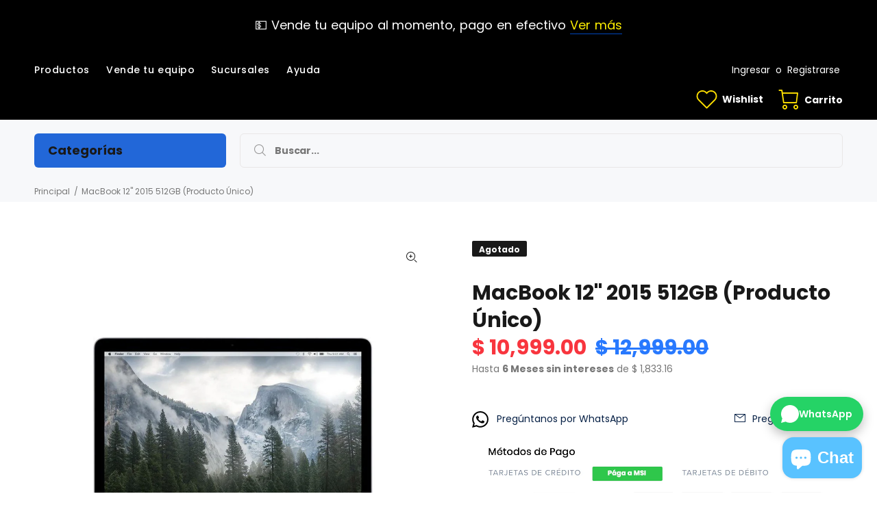

--- FILE ---
content_type: text/html; charset=utf-8
request_url: https://circuitbank.com/products/macbook-12-2015-512gb-producto-unico
body_size: 40679
content:
<!doctype html>
<!--[if IE 9]> <html class="ie9 no-js" lang="es"> <![endif]-->
<!--[if (gt IE 9)|!(IE)]><!--> <html class="no-js" lang="es"> <!--<![endif]-->
<head>
  <!-- Google Tag Manager -->
<script>(function(w,d,s,l,i){w[l]=w[l]||[];w[l].push({'gtm.start':
new Date().getTime(),event:'gtm.js'});var f=d.getElementsByTagName(s)[0],
j=d.createElement(s),dl=l!='dataLayer'?'&l='+l:'';j.async=true;j.src=
'https://www.googletagmanager.com/gtm.js?id='+i+dl;f.parentNode.insertBefore(j,f);
})(window,document,'script','dataLayer','GTM-W78PW5XP');</script>
<!-- End Google Tag Manager -->
  <meta name="facebook-domain-verification" content="i460e4j3tb14z3h8d2pbe9cdisv5cl" />
  <!-- Basic page needs ================================================== -->
  <meta charset="utf-8">
  <!--[if IE]><meta http-equiv="X-UA-Compatible" content="IE=edge,chrome=1"><![endif]-->
  <meta name="viewport" content="width=device-width,initial-scale=1">
  <meta name="theme-color" content="#072146">
  <meta name="keywords" content="CircuitBank" />
  <meta name="author" content="CircuitBank">
  <link rel="canonical" href="https://circuitbank.com/products/macbook-12-2015-512gb-producto-unico"><!-- Title and description ================================================== --><title>MacBook 12&quot; 2015 512GB (Producto Único)
&ndash; CircuitBank
</title><meta name="description" content="Macbook 12&quot; 2015 Almacenamiento: 512GB / 8GB RAM Procesador: Intel Core M  Condición: Like New Color: Space Gray Garantía 12 meses   Incluye: -Laptop  Entrega en caja genérica.   Equipo disponible para intercambio (Valido únicamente en sucursal) Aceptamos intercambios entre: iPhone, GoPro, iPad, PlayStation, MacBook, G"><!-- Social meta ================================================== --><!-- /snippets/social-meta-tags.liquid -->




<meta property="og:site_name" content="CircuitBank">
<meta property="og:url" content="https://circuitbank.com/products/macbook-12-2015-512gb-producto-unico">
<meta property="og:title" content="MacBook 12" 2015 512GB (Producto Único)">
<meta property="og:type" content="product">
<meta property="og:description" content="Macbook 12&quot; 2015 Almacenamiento: 512GB / 8GB RAM Procesador: Intel Core M  Condición: Like New Color: Space Gray Garantía 12 meses   Incluye: -Laptop  Entrega en caja genérica.   Equipo disponible para intercambio (Valido únicamente en sucursal) Aceptamos intercambios entre: iPhone, GoPro, iPad, PlayStation, MacBook, G">

  <meta property="og:price:amount" content="10,999.00">
  <meta property="og:price:currency" content="MXN">

<meta property="og:image" content="http://circuitbank.com/cdn/shop/products/MB12_2015_8_512_1200x1200.png?v=1662761215"><meta property="og:image" content="http://circuitbank.com/cdn/shop/products/IMG_1074_1200x1200.heic?v=1662761215"><meta property="og:image" content="http://circuitbank.com/cdn/shop/products/IMG_1077_1200x1200.heic?v=1662761215">
<meta property="og:image:secure_url" content="https://circuitbank.com/cdn/shop/products/MB12_2015_8_512_1200x1200.png?v=1662761215"><meta property="og:image:secure_url" content="https://circuitbank.com/cdn/shop/products/IMG_1074_1200x1200.heic?v=1662761215"><meta property="og:image:secure_url" content="https://circuitbank.com/cdn/shop/products/IMG_1077_1200x1200.heic?v=1662761215">


<meta name="twitter:card" content="summary_large_image">
<meta name="twitter:title" content="MacBook 12" 2015 512GB (Producto Único)">
<meta name="twitter:description" content="Macbook 12&quot; 2015 Almacenamiento: 512GB / 8GB RAM Procesador: Intel Core M  Condición: Like New Color: Space Gray Garantía 12 meses   Incluye: -Laptop  Entrega en caja genérica.   Equipo disponible para intercambio (Valido únicamente en sucursal) Aceptamos intercambios entre: iPhone, GoPro, iPad, PlayStation, MacBook, G">
<!-- Helpers ================================================== -->

  <!-- CSS ================================================== --><link href="https://fonts.googleapis.com/css?family=Poppins:100,200,300,400,500,600,700,800,900" rel="stylesheet" defer>
<link href="//circuitbank.com/cdn/shop/t/8/assets/theme.css?v=80186793880283034901768939684" rel="stylesheet" type="text/css" media="all" />


<script src="//circuitbank.com/cdn/shop/t/8/assets/jquery.min.js?v=146653844047132007351589999352" defer="defer"></script><!-- Header hook for plugins ================================================== -->
  <script>window.performance && window.performance.mark && window.performance.mark('shopify.content_for_header.start');</script><meta name="google-site-verification" content="yaQorfLksTR8xh9TP33llGmYFx_uv-YO9FhnvBGQHtM">
<meta name="google-site-verification" content="Xgt9oPGc6aJ0aJI1zTwZRdTnQseTYiw-c_xxtE8d79U">
<meta name="facebook-domain-verification" content="e50z4wb5hku2vj2srgbnbc81brqkix">
<meta id="shopify-digital-wallet" name="shopify-digital-wallet" content="/20458915/digital_wallets/dialog">
<meta name="shopify-checkout-api-token" content="46ad7c7f7c37821aa12614f12b6ea332">
<meta id="in-context-paypal-metadata" data-shop-id="20458915" data-venmo-supported="false" data-environment="production" data-locale="es_ES" data-paypal-v4="true" data-currency="MXN">
<link rel="alternate" type="application/json+oembed" href="https://circuitbank.com/products/macbook-12-2015-512gb-producto-unico.oembed">
<script async="async" src="/checkouts/internal/preloads.js?locale=es-MX"></script>
<script id="shopify-features" type="application/json">{"accessToken":"46ad7c7f7c37821aa12614f12b6ea332","betas":["rich-media-storefront-analytics"],"domain":"circuitbank.com","predictiveSearch":true,"shopId":20458915,"locale":"es"}</script>
<script>var Shopify = Shopify || {};
Shopify.shop = "circuitbank.myshopify.com";
Shopify.locale = "es";
Shopify.currency = {"active":"MXN","rate":"1.0"};
Shopify.country = "MX";
Shopify.theme = {"name":"Theme export  circuitbank-com-install-me-wokiee...","id":82605637678,"schema_name":"Wokiee","schema_version":"1.8.1","theme_store_id":null,"role":"main"};
Shopify.theme.handle = "null";
Shopify.theme.style = {"id":null,"handle":null};
Shopify.cdnHost = "circuitbank.com/cdn";
Shopify.routes = Shopify.routes || {};
Shopify.routes.root = "/";</script>
<script type="module">!function(o){(o.Shopify=o.Shopify||{}).modules=!0}(window);</script>
<script>!function(o){function n(){var o=[];function n(){o.push(Array.prototype.slice.apply(arguments))}return n.q=o,n}var t=o.Shopify=o.Shopify||{};t.loadFeatures=n(),t.autoloadFeatures=n()}(window);</script>
<script id="shop-js-analytics" type="application/json">{"pageType":"product"}</script>
<script defer="defer" async type="module" src="//circuitbank.com/cdn/shopifycloud/shop-js/modules/v2/client.init-shop-cart-sync_2Gr3Q33f.es.esm.js"></script>
<script defer="defer" async type="module" src="//circuitbank.com/cdn/shopifycloud/shop-js/modules/v2/chunk.common_noJfOIa7.esm.js"></script>
<script defer="defer" async type="module" src="//circuitbank.com/cdn/shopifycloud/shop-js/modules/v2/chunk.modal_Deo2FJQo.esm.js"></script>
<script type="module">
  await import("//circuitbank.com/cdn/shopifycloud/shop-js/modules/v2/client.init-shop-cart-sync_2Gr3Q33f.es.esm.js");
await import("//circuitbank.com/cdn/shopifycloud/shop-js/modules/v2/chunk.common_noJfOIa7.esm.js");
await import("//circuitbank.com/cdn/shopifycloud/shop-js/modules/v2/chunk.modal_Deo2FJQo.esm.js");

  window.Shopify.SignInWithShop?.initShopCartSync?.({"fedCMEnabled":true,"windoidEnabled":true});

</script>
<script>(function() {
  var isLoaded = false;
  function asyncLoad() {
    if (isLoaded) return;
    isLoaded = true;
    var urls = ["https:\/\/static.klaviyo.com\/onsite\/js\/klaviyo.js?company_id=LthXyY\u0026shop=circuitbank.myshopify.com","https:\/\/static.klaviyo.com\/onsite\/js\/klaviyo.js?company_id=LthXyY\u0026shop=circuitbank.myshopify.com","https:\/\/integrations.fiscalpop.com\/public\/loadAutoBilling.js?shop=circuitbank.myshopify.com","https:\/\/integrations.fiscalpop.com\/public\/loadBillingEmbedded.js?shop=circuitbank.myshopify.com","https:\/\/cdn.shopify.com\/s\/files\/1\/2045\/8915\/t\/8\/assets\/pop_20458915.js?v=1649345313\u0026shop=circuitbank.myshopify.com","\/\/www.powr.io\/powr.js?powr-token=circuitbank.myshopify.com\u0026external-type=shopify\u0026shop=circuitbank.myshopify.com","https:\/\/chimpstatic.com\/mcjs-connected\/js\/users\/f0e6def2651314f9a365e2bb9\/5451598e8fce7d3ea2435f1d0.js?shop=circuitbank.myshopify.com","https:\/\/cdn.hextom.com\/js\/quickannouncementbar.js?shop=circuitbank.myshopify.com","https:\/\/cdn.hextom.com\/js\/ultimatesalesboost.js?shop=circuitbank.myshopify.com"];
    for (var i = 0; i < urls.length; i++) {
      var s = document.createElement('script');
      s.type = 'text/javascript';
      s.async = true;
      s.src = urls[i];
      var x = document.getElementsByTagName('script')[0];
      x.parentNode.insertBefore(s, x);
    }
  };
  if(window.attachEvent) {
    window.attachEvent('onload', asyncLoad);
  } else {
    window.addEventListener('load', asyncLoad, false);
  }
})();</script>
<script id="__st">var __st={"a":20458915,"offset":-21600,"reqid":"b8e0a2e3-befc-4ec8-9373-a82df6dad9e5-1769342129","pageurl":"circuitbank.com\/products\/macbook-12-2015-512gb-producto-unico","u":"755304fcc5cc","p":"product","rtyp":"product","rid":6821424758830};</script>
<script>window.ShopifyPaypalV4VisibilityTracking = true;</script>
<script id="captcha-bootstrap">!function(){'use strict';const t='contact',e='account',n='new_comment',o=[[t,t],['blogs',n],['comments',n],[t,'customer']],c=[[e,'customer_login'],[e,'guest_login'],[e,'recover_customer_password'],[e,'create_customer']],r=t=>t.map((([t,e])=>`form[action*='/${t}']:not([data-nocaptcha='true']) input[name='form_type'][value='${e}']`)).join(','),a=t=>()=>t?[...document.querySelectorAll(t)].map((t=>t.form)):[];function s(){const t=[...o],e=r(t);return a(e)}const i='password',u='form_key',d=['recaptcha-v3-token','g-recaptcha-response','h-captcha-response',i],f=()=>{try{return window.sessionStorage}catch{return}},m='__shopify_v',_=t=>t.elements[u];function p(t,e,n=!1){try{const o=window.sessionStorage,c=JSON.parse(o.getItem(e)),{data:r}=function(t){const{data:e,action:n}=t;return t[m]||n?{data:e,action:n}:{data:t,action:n}}(c);for(const[e,n]of Object.entries(r))t.elements[e]&&(t.elements[e].value=n);n&&o.removeItem(e)}catch(o){console.error('form repopulation failed',{error:o})}}const l='form_type',E='cptcha';function T(t){t.dataset[E]=!0}const w=window,h=w.document,L='Shopify',v='ce_forms',y='captcha';let A=!1;((t,e)=>{const n=(g='f06e6c50-85a8-45c8-87d0-21a2b65856fe',I='https://cdn.shopify.com/shopifycloud/storefront-forms-hcaptcha/ce_storefront_forms_captcha_hcaptcha.v1.5.2.iife.js',D={infoText:'Protegido por hCaptcha',privacyText:'Privacidad',termsText:'Términos'},(t,e,n)=>{const o=w[L][v],c=o.bindForm;if(c)return c(t,g,e,D).then(n);var r;o.q.push([[t,g,e,D],n]),r=I,A||(h.body.append(Object.assign(h.createElement('script'),{id:'captcha-provider',async:!0,src:r})),A=!0)});var g,I,D;w[L]=w[L]||{},w[L][v]=w[L][v]||{},w[L][v].q=[],w[L][y]=w[L][y]||{},w[L][y].protect=function(t,e){n(t,void 0,e),T(t)},Object.freeze(w[L][y]),function(t,e,n,w,h,L){const[v,y,A,g]=function(t,e,n){const i=e?o:[],u=t?c:[],d=[...i,...u],f=r(d),m=r(i),_=r(d.filter((([t,e])=>n.includes(e))));return[a(f),a(m),a(_),s()]}(w,h,L),I=t=>{const e=t.target;return e instanceof HTMLFormElement?e:e&&e.form},D=t=>v().includes(t);t.addEventListener('submit',(t=>{const e=I(t);if(!e)return;const n=D(e)&&!e.dataset.hcaptchaBound&&!e.dataset.recaptchaBound,o=_(e),c=g().includes(e)&&(!o||!o.value);(n||c)&&t.preventDefault(),c&&!n&&(function(t){try{if(!f())return;!function(t){const e=f();if(!e)return;const n=_(t);if(!n)return;const o=n.value;o&&e.removeItem(o)}(t);const e=Array.from(Array(32),(()=>Math.random().toString(36)[2])).join('');!function(t,e){_(t)||t.append(Object.assign(document.createElement('input'),{type:'hidden',name:u})),t.elements[u].value=e}(t,e),function(t,e){const n=f();if(!n)return;const o=[...t.querySelectorAll(`input[type='${i}']`)].map((({name:t})=>t)),c=[...d,...o],r={};for(const[a,s]of new FormData(t).entries())c.includes(a)||(r[a]=s);n.setItem(e,JSON.stringify({[m]:1,action:t.action,data:r}))}(t,e)}catch(e){console.error('failed to persist form',e)}}(e),e.submit())}));const S=(t,e)=>{t&&!t.dataset[E]&&(n(t,e.some((e=>e===t))),T(t))};for(const o of['focusin','change'])t.addEventListener(o,(t=>{const e=I(t);D(e)&&S(e,y())}));const B=e.get('form_key'),M=e.get(l),P=B&&M;t.addEventListener('DOMContentLoaded',(()=>{const t=y();if(P)for(const e of t)e.elements[l].value===M&&p(e,B);[...new Set([...A(),...v().filter((t=>'true'===t.dataset.shopifyCaptcha))])].forEach((e=>S(e,t)))}))}(h,new URLSearchParams(w.location.search),n,t,e,['guest_login'])})(!0,!0)}();</script>
<script integrity="sha256-4kQ18oKyAcykRKYeNunJcIwy7WH5gtpwJnB7kiuLZ1E=" data-source-attribution="shopify.loadfeatures" defer="defer" src="//circuitbank.com/cdn/shopifycloud/storefront/assets/storefront/load_feature-a0a9edcb.js" crossorigin="anonymous"></script>
<script data-source-attribution="shopify.dynamic_checkout.dynamic.init">var Shopify=Shopify||{};Shopify.PaymentButton=Shopify.PaymentButton||{isStorefrontPortableWallets:!0,init:function(){window.Shopify.PaymentButton.init=function(){};var t=document.createElement("script");t.src="https://circuitbank.com/cdn/shopifycloud/portable-wallets/latest/portable-wallets.es.js",t.type="module",document.head.appendChild(t)}};
</script>
<script data-source-attribution="shopify.dynamic_checkout.buyer_consent">
  function portableWalletsHideBuyerConsent(e){var t=document.getElementById("shopify-buyer-consent"),n=document.getElementById("shopify-subscription-policy-button");t&&n&&(t.classList.add("hidden"),t.setAttribute("aria-hidden","true"),n.removeEventListener("click",e))}function portableWalletsShowBuyerConsent(e){var t=document.getElementById("shopify-buyer-consent"),n=document.getElementById("shopify-subscription-policy-button");t&&n&&(t.classList.remove("hidden"),t.removeAttribute("aria-hidden"),n.addEventListener("click",e))}window.Shopify?.PaymentButton&&(window.Shopify.PaymentButton.hideBuyerConsent=portableWalletsHideBuyerConsent,window.Shopify.PaymentButton.showBuyerConsent=portableWalletsShowBuyerConsent);
</script>
<script data-source-attribution="shopify.dynamic_checkout.cart.bootstrap">document.addEventListener("DOMContentLoaded",(function(){function t(){return document.querySelector("shopify-accelerated-checkout-cart, shopify-accelerated-checkout")}if(t())Shopify.PaymentButton.init();else{new MutationObserver((function(e,n){t()&&(Shopify.PaymentButton.init(),n.disconnect())})).observe(document.body,{childList:!0,subtree:!0})}}));
</script>
<link id="shopify-accelerated-checkout-styles" rel="stylesheet" media="screen" href="https://circuitbank.com/cdn/shopifycloud/portable-wallets/latest/accelerated-checkout-backwards-compat.css" crossorigin="anonymous">
<style id="shopify-accelerated-checkout-cart">
        #shopify-buyer-consent {
  margin-top: 1em;
  display: inline-block;
  width: 100%;
}

#shopify-buyer-consent.hidden {
  display: none;
}

#shopify-subscription-policy-button {
  background: none;
  border: none;
  padding: 0;
  text-decoration: underline;
  font-size: inherit;
  cursor: pointer;
}

#shopify-subscription-policy-button::before {
  box-shadow: none;
}

      </style>
<script id="sections-script" data-sections="promo-fixed" defer="defer" src="//circuitbank.com/cdn/shop/t/8/compiled_assets/scripts.js?v=9581"></script>
<script>window.performance && window.performance.mark && window.performance.mark('shopify.content_for_header.end');</script>
  <!-- /Header hook for plugins ================================================== -->
<script>window.__pagefly_analytics_settings__ = {"acceptTracking":true};</script>
 

<!-- "snippets/booster-common.liquid" was not rendered, the associated app was uninstalled -->
<script src="https://cdn.shopify.com/extensions/e8878072-2f6b-4e89-8082-94b04320908d/inbox-1254/assets/inbox-chat-loader.js" type="text/javascript" defer="defer"></script>
<script src="https://cdn.shopify.com/extensions/1aff304a-11ec-47a0-aee1-7f4ae56792d4/tydal-popups-email-pop-ups-4/assets/pop-app-embed.js" type="text/javascript" defer="defer"></script>
<script src="https://cdn.shopify.com/extensions/019b92df-1966-750c-943d-a8ced4b05ac2/option-cli3-369/assets/gpomain.js" type="text/javascript" defer="defer"></script>
<link href="https://monorail-edge.shopifysvc.com" rel="dns-prefetch">
<script>(function(){if ("sendBeacon" in navigator && "performance" in window) {try {var session_token_from_headers = performance.getEntriesByType('navigation')[0].serverTiming.find(x => x.name == '_s').description;} catch {var session_token_from_headers = undefined;}var session_cookie_matches = document.cookie.match(/_shopify_s=([^;]*)/);var session_token_from_cookie = session_cookie_matches && session_cookie_matches.length === 2 ? session_cookie_matches[1] : "";var session_token = session_token_from_headers || session_token_from_cookie || "";function handle_abandonment_event(e) {var entries = performance.getEntries().filter(function(entry) {return /monorail-edge.shopifysvc.com/.test(entry.name);});if (!window.abandonment_tracked && entries.length === 0) {window.abandonment_tracked = true;var currentMs = Date.now();var navigation_start = performance.timing.navigationStart;var payload = {shop_id: 20458915,url: window.location.href,navigation_start,duration: currentMs - navigation_start,session_token,page_type: "product"};window.navigator.sendBeacon("https://monorail-edge.shopifysvc.com/v1/produce", JSON.stringify({schema_id: "online_store_buyer_site_abandonment/1.1",payload: payload,metadata: {event_created_at_ms: currentMs,event_sent_at_ms: currentMs}}));}}window.addEventListener('pagehide', handle_abandonment_event);}}());</script>
<script id="web-pixels-manager-setup">(function e(e,d,r,n,o){if(void 0===o&&(o={}),!Boolean(null===(a=null===(i=window.Shopify)||void 0===i?void 0:i.analytics)||void 0===a?void 0:a.replayQueue)){var i,a;window.Shopify=window.Shopify||{};var t=window.Shopify;t.analytics=t.analytics||{};var s=t.analytics;s.replayQueue=[],s.publish=function(e,d,r){return s.replayQueue.push([e,d,r]),!0};try{self.performance.mark("wpm:start")}catch(e){}var l=function(){var e={modern:/Edge?\/(1{2}[4-9]|1[2-9]\d|[2-9]\d{2}|\d{4,})\.\d+(\.\d+|)|Firefox\/(1{2}[4-9]|1[2-9]\d|[2-9]\d{2}|\d{4,})\.\d+(\.\d+|)|Chrom(ium|e)\/(9{2}|\d{3,})\.\d+(\.\d+|)|(Maci|X1{2}).+ Version\/(15\.\d+|(1[6-9]|[2-9]\d|\d{3,})\.\d+)([,.]\d+|)( \(\w+\)|)( Mobile\/\w+|) Safari\/|Chrome.+OPR\/(9{2}|\d{3,})\.\d+\.\d+|(CPU[ +]OS|iPhone[ +]OS|CPU[ +]iPhone|CPU IPhone OS|CPU iPad OS)[ +]+(15[._]\d+|(1[6-9]|[2-9]\d|\d{3,})[._]\d+)([._]\d+|)|Android:?[ /-](13[3-9]|1[4-9]\d|[2-9]\d{2}|\d{4,})(\.\d+|)(\.\d+|)|Android.+Firefox\/(13[5-9]|1[4-9]\d|[2-9]\d{2}|\d{4,})\.\d+(\.\d+|)|Android.+Chrom(ium|e)\/(13[3-9]|1[4-9]\d|[2-9]\d{2}|\d{4,})\.\d+(\.\d+|)|SamsungBrowser\/([2-9]\d|\d{3,})\.\d+/,legacy:/Edge?\/(1[6-9]|[2-9]\d|\d{3,})\.\d+(\.\d+|)|Firefox\/(5[4-9]|[6-9]\d|\d{3,})\.\d+(\.\d+|)|Chrom(ium|e)\/(5[1-9]|[6-9]\d|\d{3,})\.\d+(\.\d+|)([\d.]+$|.*Safari\/(?![\d.]+ Edge\/[\d.]+$))|(Maci|X1{2}).+ Version\/(10\.\d+|(1[1-9]|[2-9]\d|\d{3,})\.\d+)([,.]\d+|)( \(\w+\)|)( Mobile\/\w+|) Safari\/|Chrome.+OPR\/(3[89]|[4-9]\d|\d{3,})\.\d+\.\d+|(CPU[ +]OS|iPhone[ +]OS|CPU[ +]iPhone|CPU IPhone OS|CPU iPad OS)[ +]+(10[._]\d+|(1[1-9]|[2-9]\d|\d{3,})[._]\d+)([._]\d+|)|Android:?[ /-](13[3-9]|1[4-9]\d|[2-9]\d{2}|\d{4,})(\.\d+|)(\.\d+|)|Mobile Safari.+OPR\/([89]\d|\d{3,})\.\d+\.\d+|Android.+Firefox\/(13[5-9]|1[4-9]\d|[2-9]\d{2}|\d{4,})\.\d+(\.\d+|)|Android.+Chrom(ium|e)\/(13[3-9]|1[4-9]\d|[2-9]\d{2}|\d{4,})\.\d+(\.\d+|)|Android.+(UC? ?Browser|UCWEB|U3)[ /]?(15\.([5-9]|\d{2,})|(1[6-9]|[2-9]\d|\d{3,})\.\d+)\.\d+|SamsungBrowser\/(5\.\d+|([6-9]|\d{2,})\.\d+)|Android.+MQ{2}Browser\/(14(\.(9|\d{2,})|)|(1[5-9]|[2-9]\d|\d{3,})(\.\d+|))(\.\d+|)|K[Aa][Ii]OS\/(3\.\d+|([4-9]|\d{2,})\.\d+)(\.\d+|)/},d=e.modern,r=e.legacy,n=navigator.userAgent;return n.match(d)?"modern":n.match(r)?"legacy":"unknown"}(),u="modern"===l?"modern":"legacy",c=(null!=n?n:{modern:"",legacy:""})[u],f=function(e){return[e.baseUrl,"/wpm","/b",e.hashVersion,"modern"===e.buildTarget?"m":"l",".js"].join("")}({baseUrl:d,hashVersion:r,buildTarget:u}),m=function(e){var d=e.version,r=e.bundleTarget,n=e.surface,o=e.pageUrl,i=e.monorailEndpoint;return{emit:function(e){var a=e.status,t=e.errorMsg,s=(new Date).getTime(),l=JSON.stringify({metadata:{event_sent_at_ms:s},events:[{schema_id:"web_pixels_manager_load/3.1",payload:{version:d,bundle_target:r,page_url:o,status:a,surface:n,error_msg:t},metadata:{event_created_at_ms:s}}]});if(!i)return console&&console.warn&&console.warn("[Web Pixels Manager] No Monorail endpoint provided, skipping logging."),!1;try{return self.navigator.sendBeacon.bind(self.navigator)(i,l)}catch(e){}var u=new XMLHttpRequest;try{return u.open("POST",i,!0),u.setRequestHeader("Content-Type","text/plain"),u.send(l),!0}catch(e){return console&&console.warn&&console.warn("[Web Pixels Manager] Got an unhandled error while logging to Monorail."),!1}}}}({version:r,bundleTarget:l,surface:e.surface,pageUrl:self.location.href,monorailEndpoint:e.monorailEndpoint});try{o.browserTarget=l,function(e){var d=e.src,r=e.async,n=void 0===r||r,o=e.onload,i=e.onerror,a=e.sri,t=e.scriptDataAttributes,s=void 0===t?{}:t,l=document.createElement("script"),u=document.querySelector("head"),c=document.querySelector("body");if(l.async=n,l.src=d,a&&(l.integrity=a,l.crossOrigin="anonymous"),s)for(var f in s)if(Object.prototype.hasOwnProperty.call(s,f))try{l.dataset[f]=s[f]}catch(e){}if(o&&l.addEventListener("load",o),i&&l.addEventListener("error",i),u)u.appendChild(l);else{if(!c)throw new Error("Did not find a head or body element to append the script");c.appendChild(l)}}({src:f,async:!0,onload:function(){if(!function(){var e,d;return Boolean(null===(d=null===(e=window.Shopify)||void 0===e?void 0:e.analytics)||void 0===d?void 0:d.initialized)}()){var d=window.webPixelsManager.init(e)||void 0;if(d){var r=window.Shopify.analytics;r.replayQueue.forEach((function(e){var r=e[0],n=e[1],o=e[2];d.publishCustomEvent(r,n,o)})),r.replayQueue=[],r.publish=d.publishCustomEvent,r.visitor=d.visitor,r.initialized=!0}}},onerror:function(){return m.emit({status:"failed",errorMsg:"".concat(f," has failed to load")})},sri:function(e){var d=/^sha384-[A-Za-z0-9+/=]+$/;return"string"==typeof e&&d.test(e)}(c)?c:"",scriptDataAttributes:o}),m.emit({status:"loading"})}catch(e){m.emit({status:"failed",errorMsg:(null==e?void 0:e.message)||"Unknown error"})}}})({shopId: 20458915,storefrontBaseUrl: "https://circuitbank.com",extensionsBaseUrl: "https://extensions.shopifycdn.com/cdn/shopifycloud/web-pixels-manager",monorailEndpoint: "https://monorail-edge.shopifysvc.com/unstable/produce_batch",surface: "storefront-renderer",enabledBetaFlags: ["2dca8a86"],webPixelsConfigList: [{"id":"252543022","configuration":"{\"config\":\"{\\\"pixel_id\\\":\\\"AW-750754669\\\",\\\"target_country\\\":\\\"MX\\\",\\\"gtag_events\\\":[{\\\"type\\\":\\\"search\\\",\\\"action_label\\\":\\\"AW-750754669\\\/qFgDCOPdyawYEO22_uUC\\\"},{\\\"type\\\":\\\"begin_checkout\\\",\\\"action_label\\\":\\\"AW-750754669\\\/iFozCOndyawYEO22_uUC\\\"},{\\\"type\\\":\\\"view_item\\\",\\\"action_label\\\":[\\\"AW-750754669\\\/NZyECKfUyawYEO22_uUC\\\",\\\"MC-VXN4D8L8JJ\\\"]},{\\\"type\\\":\\\"purchase\\\",\\\"action_label\\\":[\\\"AW-750754669\\\/eTCjCKHUyawYEO22_uUC\\\",\\\"MC-VXN4D8L8JJ\\\"]},{\\\"type\\\":\\\"page_view\\\",\\\"action_label\\\":[\\\"AW-750754669\\\/6zsnCKTUyawYEO22_uUC\\\",\\\"MC-VXN4D8L8JJ\\\"]},{\\\"type\\\":\\\"add_payment_info\\\",\\\"action_label\\\":\\\"AW-750754669\\\/D1kfCOzdyawYEO22_uUC\\\"},{\\\"type\\\":\\\"add_to_cart\\\",\\\"action_label\\\":\\\"AW-750754669\\\/r9yUCObdyawYEO22_uUC\\\"}],\\\"enable_monitoring_mode\\\":false}\"}","eventPayloadVersion":"v1","runtimeContext":"OPEN","scriptVersion":"b2a88bafab3e21179ed38636efcd8a93","type":"APP","apiClientId":1780363,"privacyPurposes":[],"dataSharingAdjustments":{"protectedCustomerApprovalScopes":["read_customer_address","read_customer_email","read_customer_name","read_customer_personal_data","read_customer_phone"]}},{"id":"209944622","configuration":"{\"pixelCode\":\"CMTBCQRC77UAS8FSKORG\"}","eventPayloadVersion":"v1","runtimeContext":"STRICT","scriptVersion":"22e92c2ad45662f435e4801458fb78cc","type":"APP","apiClientId":4383523,"privacyPurposes":["ANALYTICS","MARKETING","SALE_OF_DATA"],"dataSharingAdjustments":{"protectedCustomerApprovalScopes":["read_customer_address","read_customer_email","read_customer_name","read_customer_personal_data","read_customer_phone"]}},{"id":"91258926","configuration":"{\"pixel_id\":\"2071176619877751\",\"pixel_type\":\"facebook_pixel\",\"metaapp_system_user_token\":\"-\"}","eventPayloadVersion":"v1","runtimeContext":"OPEN","scriptVersion":"ca16bc87fe92b6042fbaa3acc2fbdaa6","type":"APP","apiClientId":2329312,"privacyPurposes":["ANALYTICS","MARKETING","SALE_OF_DATA"],"dataSharingAdjustments":{"protectedCustomerApprovalScopes":["read_customer_address","read_customer_email","read_customer_name","read_customer_personal_data","read_customer_phone"]}},{"id":"34439214","eventPayloadVersion":"v1","runtimeContext":"LAX","scriptVersion":"1","type":"CUSTOM","privacyPurposes":["MARKETING"],"name":"Meta pixel (migrated)"},{"id":"44728366","eventPayloadVersion":"v1","runtimeContext":"LAX","scriptVersion":"1","type":"CUSTOM","privacyPurposes":["ANALYTICS"],"name":"Google Analytics tag (migrated)"},{"id":"shopify-app-pixel","configuration":"{}","eventPayloadVersion":"v1","runtimeContext":"STRICT","scriptVersion":"0450","apiClientId":"shopify-pixel","type":"APP","privacyPurposes":["ANALYTICS","MARKETING"]},{"id":"shopify-custom-pixel","eventPayloadVersion":"v1","runtimeContext":"LAX","scriptVersion":"0450","apiClientId":"shopify-pixel","type":"CUSTOM","privacyPurposes":["ANALYTICS","MARKETING"]}],isMerchantRequest: false,initData: {"shop":{"name":"CircuitBank","paymentSettings":{"currencyCode":"MXN"},"myshopifyDomain":"circuitbank.myshopify.com","countryCode":"MX","storefrontUrl":"https:\/\/circuitbank.com"},"customer":null,"cart":null,"checkout":null,"productVariants":[{"price":{"amount":10999.0,"currencyCode":"MXN"},"product":{"title":"MacBook 12\" 2015 512GB (Producto Único)","vendor":"CircuitBank","id":"6821424758830","untranslatedTitle":"MacBook 12\" 2015 512GB (Producto Único)","url":"\/products\/macbook-12-2015-512gb-producto-unico","type":"Equipo"},"id":"40003944906798","image":{"src":"\/\/circuitbank.com\/cdn\/shop\/products\/MB12_2015_8_512.png?v=1662761215"},"sku":"C02Q92CHGCN4","title":"Default Title","untranslatedTitle":"Default Title"}],"purchasingCompany":null},},"https://circuitbank.com/cdn","fcfee988w5aeb613cpc8e4bc33m6693e112",{"modern":"","legacy":""},{"shopId":"20458915","storefrontBaseUrl":"https:\/\/circuitbank.com","extensionBaseUrl":"https:\/\/extensions.shopifycdn.com\/cdn\/shopifycloud\/web-pixels-manager","surface":"storefront-renderer","enabledBetaFlags":"[\"2dca8a86\"]","isMerchantRequest":"false","hashVersion":"fcfee988w5aeb613cpc8e4bc33m6693e112","publish":"custom","events":"[[\"page_viewed\",{}],[\"product_viewed\",{\"productVariant\":{\"price\":{\"amount\":10999.0,\"currencyCode\":\"MXN\"},\"product\":{\"title\":\"MacBook 12\\\" 2015 512GB (Producto Único)\",\"vendor\":\"CircuitBank\",\"id\":\"6821424758830\",\"untranslatedTitle\":\"MacBook 12\\\" 2015 512GB (Producto Único)\",\"url\":\"\/products\/macbook-12-2015-512gb-producto-unico\",\"type\":\"Equipo\"},\"id\":\"40003944906798\",\"image\":{\"src\":\"\/\/circuitbank.com\/cdn\/shop\/products\/MB12_2015_8_512.png?v=1662761215\"},\"sku\":\"C02Q92CHGCN4\",\"title\":\"Default Title\",\"untranslatedTitle\":\"Default Title\"}}]]"});</script><script>
  window.ShopifyAnalytics = window.ShopifyAnalytics || {};
  window.ShopifyAnalytics.meta = window.ShopifyAnalytics.meta || {};
  window.ShopifyAnalytics.meta.currency = 'MXN';
  var meta = {"product":{"id":6821424758830,"gid":"gid:\/\/shopify\/Product\/6821424758830","vendor":"CircuitBank","type":"Equipo","handle":"macbook-12-2015-512gb-producto-unico","variants":[{"id":40003944906798,"price":1099900,"name":"MacBook 12\" 2015 512GB (Producto Único)","public_title":null,"sku":"C02Q92CHGCN4"}],"remote":false},"page":{"pageType":"product","resourceType":"product","resourceId":6821424758830,"requestId":"b8e0a2e3-befc-4ec8-9373-a82df6dad9e5-1769342129"}};
  for (var attr in meta) {
    window.ShopifyAnalytics.meta[attr] = meta[attr];
  }
</script>
<script class="analytics">
  (function () {
    var customDocumentWrite = function(content) {
      var jquery = null;

      if (window.jQuery) {
        jquery = window.jQuery;
      } else if (window.Checkout && window.Checkout.$) {
        jquery = window.Checkout.$;
      }

      if (jquery) {
        jquery('body').append(content);
      }
    };

    var hasLoggedConversion = function(token) {
      if (token) {
        return document.cookie.indexOf('loggedConversion=' + token) !== -1;
      }
      return false;
    }

    var setCookieIfConversion = function(token) {
      if (token) {
        var twoMonthsFromNow = new Date(Date.now());
        twoMonthsFromNow.setMonth(twoMonthsFromNow.getMonth() + 2);

        document.cookie = 'loggedConversion=' + token + '; expires=' + twoMonthsFromNow;
      }
    }

    var trekkie = window.ShopifyAnalytics.lib = window.trekkie = window.trekkie || [];
    if (trekkie.integrations) {
      return;
    }
    trekkie.methods = [
      'identify',
      'page',
      'ready',
      'track',
      'trackForm',
      'trackLink'
    ];
    trekkie.factory = function(method) {
      return function() {
        var args = Array.prototype.slice.call(arguments);
        args.unshift(method);
        trekkie.push(args);
        return trekkie;
      };
    };
    for (var i = 0; i < trekkie.methods.length; i++) {
      var key = trekkie.methods[i];
      trekkie[key] = trekkie.factory(key);
    }
    trekkie.load = function(config) {
      trekkie.config = config || {};
      trekkie.config.initialDocumentCookie = document.cookie;
      var first = document.getElementsByTagName('script')[0];
      var script = document.createElement('script');
      script.type = 'text/javascript';
      script.onerror = function(e) {
        var scriptFallback = document.createElement('script');
        scriptFallback.type = 'text/javascript';
        scriptFallback.onerror = function(error) {
                var Monorail = {
      produce: function produce(monorailDomain, schemaId, payload) {
        var currentMs = new Date().getTime();
        var event = {
          schema_id: schemaId,
          payload: payload,
          metadata: {
            event_created_at_ms: currentMs,
            event_sent_at_ms: currentMs
          }
        };
        return Monorail.sendRequest("https://" + monorailDomain + "/v1/produce", JSON.stringify(event));
      },
      sendRequest: function sendRequest(endpointUrl, payload) {
        // Try the sendBeacon API
        if (window && window.navigator && typeof window.navigator.sendBeacon === 'function' && typeof window.Blob === 'function' && !Monorail.isIos12()) {
          var blobData = new window.Blob([payload], {
            type: 'text/plain'
          });

          if (window.navigator.sendBeacon(endpointUrl, blobData)) {
            return true;
          } // sendBeacon was not successful

        } // XHR beacon

        var xhr = new XMLHttpRequest();

        try {
          xhr.open('POST', endpointUrl);
          xhr.setRequestHeader('Content-Type', 'text/plain');
          xhr.send(payload);
        } catch (e) {
          console.log(e);
        }

        return false;
      },
      isIos12: function isIos12() {
        return window.navigator.userAgent.lastIndexOf('iPhone; CPU iPhone OS 12_') !== -1 || window.navigator.userAgent.lastIndexOf('iPad; CPU OS 12_') !== -1;
      }
    };
    Monorail.produce('monorail-edge.shopifysvc.com',
      'trekkie_storefront_load_errors/1.1',
      {shop_id: 20458915,
      theme_id: 82605637678,
      app_name: "storefront",
      context_url: window.location.href,
      source_url: "//circuitbank.com/cdn/s/trekkie.storefront.8d95595f799fbf7e1d32231b9a28fd43b70c67d3.min.js"});

        };
        scriptFallback.async = true;
        scriptFallback.src = '//circuitbank.com/cdn/s/trekkie.storefront.8d95595f799fbf7e1d32231b9a28fd43b70c67d3.min.js';
        first.parentNode.insertBefore(scriptFallback, first);
      };
      script.async = true;
      script.src = '//circuitbank.com/cdn/s/trekkie.storefront.8d95595f799fbf7e1d32231b9a28fd43b70c67d3.min.js';
      first.parentNode.insertBefore(script, first);
    };
    trekkie.load(
      {"Trekkie":{"appName":"storefront","development":false,"defaultAttributes":{"shopId":20458915,"isMerchantRequest":null,"themeId":82605637678,"themeCityHash":"3112093031058256991","contentLanguage":"es","currency":"MXN","eventMetadataId":"bd097ee7-0a86-4c08-a32c-77021418cfd2"},"isServerSideCookieWritingEnabled":true,"monorailRegion":"shop_domain","enabledBetaFlags":["65f19447"]},"Session Attribution":{},"S2S":{"facebookCapiEnabled":true,"source":"trekkie-storefront-renderer","apiClientId":580111}}
    );

    var loaded = false;
    trekkie.ready(function() {
      if (loaded) return;
      loaded = true;

      window.ShopifyAnalytics.lib = window.trekkie;

      var originalDocumentWrite = document.write;
      document.write = customDocumentWrite;
      try { window.ShopifyAnalytics.merchantGoogleAnalytics.call(this); } catch(error) {};
      document.write = originalDocumentWrite;

      window.ShopifyAnalytics.lib.page(null,{"pageType":"product","resourceType":"product","resourceId":6821424758830,"requestId":"b8e0a2e3-befc-4ec8-9373-a82df6dad9e5-1769342129","shopifyEmitted":true});

      var match = window.location.pathname.match(/checkouts\/(.+)\/(thank_you|post_purchase)/)
      var token = match? match[1]: undefined;
      if (!hasLoggedConversion(token)) {
        setCookieIfConversion(token);
        window.ShopifyAnalytics.lib.track("Viewed Product",{"currency":"MXN","variantId":40003944906798,"productId":6821424758830,"productGid":"gid:\/\/shopify\/Product\/6821424758830","name":"MacBook 12\" 2015 512GB (Producto Único)","price":"10999.00","sku":"C02Q92CHGCN4","brand":"CircuitBank","variant":null,"category":"Equipo","nonInteraction":true,"remote":false},undefined,undefined,{"shopifyEmitted":true});
      window.ShopifyAnalytics.lib.track("monorail:\/\/trekkie_storefront_viewed_product\/1.1",{"currency":"MXN","variantId":40003944906798,"productId":6821424758830,"productGid":"gid:\/\/shopify\/Product\/6821424758830","name":"MacBook 12\" 2015 512GB (Producto Único)","price":"10999.00","sku":"C02Q92CHGCN4","brand":"CircuitBank","variant":null,"category":"Equipo","nonInteraction":true,"remote":false,"referer":"https:\/\/circuitbank.com\/products\/macbook-12-2015-512gb-producto-unico"});
      }
    });


        var eventsListenerScript = document.createElement('script');
        eventsListenerScript.async = true;
        eventsListenerScript.src = "//circuitbank.com/cdn/shopifycloud/storefront/assets/shop_events_listener-3da45d37.js";
        document.getElementsByTagName('head')[0].appendChild(eventsListenerScript);

})();</script>
  <script>
  if (!window.ga || (window.ga && typeof window.ga !== 'function')) {
    window.ga = function ga() {
      (window.ga.q = window.ga.q || []).push(arguments);
      if (window.Shopify && window.Shopify.analytics && typeof window.Shopify.analytics.publish === 'function') {
        window.Shopify.analytics.publish("ga_stub_called", {}, {sendTo: "google_osp_migration"});
      }
      console.error("Shopify's Google Analytics stub called with:", Array.from(arguments), "\nSee https://help.shopify.com/manual/promoting-marketing/pixels/pixel-migration#google for more information.");
    };
    if (window.Shopify && window.Shopify.analytics && typeof window.Shopify.analytics.publish === 'function') {
      window.Shopify.analytics.publish("ga_stub_initialized", {}, {sendTo: "google_osp_migration"});
    }
  }
</script>
<script
  defer
  src="https://circuitbank.com/cdn/shopifycloud/perf-kit/shopify-perf-kit-3.0.4.min.js"
  data-application="storefront-renderer"
  data-shop-id="20458915"
  data-render-region="gcp-us-central1"
  data-page-type="product"
  data-theme-instance-id="82605637678"
  data-theme-name="Wokiee"
  data-theme-version="1.8.1"
  data-monorail-region="shop_domain"
  data-resource-timing-sampling-rate="10"
  data-shs="true"
  data-shs-beacon="true"
  data-shs-export-with-fetch="true"
  data-shs-logs-sample-rate="1"
  data-shs-beacon-endpoint="https://circuitbank.com/api/collect"
></script>
</head> 
<body class="pageproduct"  id="same_product_height" data-type="not_same_width">
  <!-- Google Tag Manager (noscript) -->
<noscript><iframe src="https://www.googletagmanager.com/ns.html?id=GTM-W78PW5XP"
height="0" width="0" style="display:none;visibility:hidden"></iframe></noscript>
<!-- End Google Tag Manager (noscript) --><div id="shopify-section-categorie-button" class="shopify-section"></div>
<div id="shopify-section-header-template-3" class="shopify-section"><nav class="panel-menu mobile-main-menu">
  <ul><li>
      <a href="/">Productos</a><ul><li>
          <a href="/collections/iphone-outlet">iPhone</a></li><li>
          <a href="/collections/mac-outlet">Mac</a></li><li>
          <a href="/collections/celulares">Celulares</a></li><li>
          <a href="/collections/productos-destacados">PC</a></li><li>
          <a href="/collections/videojuegos">Videojuegos</a></li><li>
          <a href="/collections/camaras">Cámaras</a></li><li>
          <a href="/collections/ipad-outlet">iPad y Tablets</a></li><li>
          <a href="/collections/camaras">Fotografía</a></li><li>
          <a href="/collections/productos-destacados">Audio y Video</a></li><li>
          <a href="/collections/accesorios">Accesorios</a></li></ul></li><li>
      <a href="/pages/vende-tu-equipo">Vende tu equipo</a></li><li>
      <a href="/pages/contactanos">Sucursales</a></li><li>
      <a href="https://circuitbank.net/info/sucursales">Ayuda</a></li></ul>
</nav><nav class="panel-menu mobile-caterorie-menu">
  <ul><li>
      <a href="/collections/iphone-outlet"><svg width="24" height="24" viewbox="0 0 24 24" fill="none" xmlns="http://www.w3.org/2000/svg">
<path d="M12 21C12.6061 21 13.1212 20.7812 13.5455 20.3438C13.9697 19.9062 14.1818 19.375 14.1818 18.75C14.1818 18.125 13.9697 17.5938 13.5455 17.1562C13.1212 16.7188 12.6061 16.5 12 16.5C11.3939 16.5 10.8788 16.7188 10.4545 17.1562C10.0303 17.5938 9.81818 18.125 9.81818 18.75C9.81818 19.375 10.0303 19.9062 10.4545 20.3438C10.8788 20.7812 11.3939 21 12 21ZM12 18C12.197 18 12.3636 18.0781 12.5 18.2344C12.6515 18.375 12.7273 18.5469 12.7273 18.75C12.7273 18.9531 12.6515 19.1328 12.5 19.2891C12.3636 19.4297 12.197 19.5 12 19.5C11.803 19.5 11.6288 19.4297 11.4773 19.2891C11.3409 19.1328 11.2727 18.9531 11.2727 18.75C11.2727 18.5469 11.3409 18.375 11.4773 18.2344C11.6288 18.0781 11.803 18 12 18ZM6.18182 24H17.8182C18.4242 24 18.9394 23.7812 19.3636 23.3438C19.7879 22.9062 20 22.375 20 21.75V2.25C20 1.625 19.7879 1.09375 19.3636 0.65625C18.9394 0.21875 18.4242 0 17.8182 0H6.18182C5.57576 0 5.06061 0.21875 4.63636 0.65625C4.21212 1.09375 4 1.625 4 2.25V21.75C4 22.375 4.21212 22.9062 4.63636 23.3438C5.06061 23.7812 5.57576 24 6.18182 24ZM5.45455 2.25C5.45455 2.04688 5.52273 1.875 5.65909 1.73438C5.81061 1.57812 5.98485 1.5 6.18182 1.5H17.8182C18.0152 1.5 18.1818 1.57812 18.3182 1.73438C18.4697 1.875 18.5455 2.04688 18.5455 2.25V21.75C18.5455 21.9531 18.4697 22.1328 18.3182 22.2891C18.1818 22.4297 18.0152 22.5 17.8182 22.5H6.18182C5.98485 22.5 5.81061 22.4297 5.65909 22.2891C5.52273 22.1328 5.45455 21.9531 5.45455 21.75V2.25Z" fill="#999999"></path>
</svg><span>iPhone</span></a></li><li>
      <a href="/collections/mac-outlet"><svg width="24" height="24" viewbox="0 0 24 24" fill="none" xmlns="http://www.w3.org/2000/svg">
<path d="M21.75 1H2.25C1.625 1 1.09375 1.22361 0.65625 1.67083C0.21875 2.11806 0 2.66111 0 3.3V17.8667C0 18.5056 0.21875 19.0486 0.65625 19.4958C1.09375 19.9431 1.625 20.1667 2.25 20.1667H9V22.4667H6V24H18V22.4667H15V20.1667H21.75C22.375 20.1667 22.9062 19.9431 23.3438 19.4958C23.7812 19.0486 24 18.5056 24 17.8667V3.3C24 2.66111 23.7812 2.11806 23.3438 1.67083C22.9062 1.22361 22.375 1 21.75 1ZM13.5 22.4667H10.5V20.1667H13.5V22.4667ZM22.5 17.8667C22.5 18.0743 22.4219 18.258 22.2656 18.4177C22.125 18.5615 21.9531 18.6333 21.75 18.6333H2.25C2.04688 18.6333 1.86719 18.5615 1.71094 18.4177C1.57031 18.258 1.5 18.0743 1.5 17.8667V15.5667H22.5V17.8667ZM1.5 14.0333V3.3C1.5 3.09236 1.57031 2.91667 1.71094 2.77292C1.86719 2.61319 2.04688 2.53333 2.25 2.53333H21.75C21.9531 2.53333 22.125 2.61319 22.2656 2.77292C22.4219 2.91667 22.5 3.09236 22.5 3.3V14.0333H1.5ZM10.5 4.06667H13.5V5.6H10.5V4.06667Z" fill="#999999"></path>
</svg><span>Mac</span></a></li><li>
      <a href="/collections/celulares"><svg width="24" height="24" viewbox="0 0 24 24" fill="none" xmlns="http://www.w3.org/2000/svg">
<path d="M12 21C12.6061 21 13.1212 20.7812 13.5455 20.3438C13.9697 19.9062 14.1818 19.375 14.1818 18.75C14.1818 18.125 13.9697 17.5938 13.5455 17.1562C13.1212 16.7188 12.6061 16.5 12 16.5C11.3939 16.5 10.8788 16.7188 10.4545 17.1562C10.0303 17.5938 9.81818 18.125 9.81818 18.75C9.81818 19.375 10.0303 19.9062 10.4545 20.3438C10.8788 20.7812 11.3939 21 12 21ZM12 18C12.197 18 12.3636 18.0781 12.5 18.2344C12.6515 18.375 12.7273 18.5469 12.7273 18.75C12.7273 18.9531 12.6515 19.1328 12.5 19.2891C12.3636 19.4297 12.197 19.5 12 19.5C11.803 19.5 11.6288 19.4297 11.4773 19.2891C11.3409 19.1328 11.2727 18.9531 11.2727 18.75C11.2727 18.5469 11.3409 18.375 11.4773 18.2344C11.6288 18.0781 11.803 18 12 18ZM6.18182 24H17.8182C18.4242 24 18.9394 23.7812 19.3636 23.3438C19.7879 22.9062 20 22.375 20 21.75V2.25C20 1.625 19.7879 1.09375 19.3636 0.65625C18.9394 0.21875 18.4242 0 17.8182 0H6.18182C5.57576 0 5.06061 0.21875 4.63636 0.65625C4.21212 1.09375 4 1.625 4 2.25V21.75C4 22.375 4.21212 22.9062 4.63636 23.3438C5.06061 23.7812 5.57576 24 6.18182 24ZM5.45455 2.25C5.45455 2.04688 5.52273 1.875 5.65909 1.73438C5.81061 1.57812 5.98485 1.5 6.18182 1.5H17.8182C18.0152 1.5 18.1818 1.57812 18.3182 1.73438C18.4697 1.875 18.5455 2.04688 18.5455 2.25V21.75C18.5455 21.9531 18.4697 22.1328 18.3182 22.2891C18.1818 22.4297 18.0152 22.5 17.8182 22.5H6.18182C5.98485 22.5 5.81061 22.4297 5.65909 22.2891C5.52273 22.1328 5.45455 21.9531 5.45455 21.75V2.25Z" fill="#999999"></path>
</svg><span>Celulares</span></a></li><li>
      <a href="/collections/videojuegos"><svg width="24" height="24" viewbox="0 0 24 24" fill="none" xmlns="http://www.w3.org/2000/svg">
<path d="M0 20.0476H11.25V21.5952C10.4844 21.6111 9.74219 21.6587 9.02344 21.7381C8.30469 21.8175 7.65625 21.9048 7.07812 22C6.51562 22.0794 6.05469 22.1587 5.69531 22.2381C5.33594 22.3016 5.13281 22.3413 5.08594 22.3571L4.35938 22.5L4.66406 24L5.41406 23.8333C5.41406 23.8333 5.60938 23.7937 6 23.7143C6.40625 23.6349 6.92188 23.5476 7.54688 23.4524C8.17188 23.373 8.875 23.2937 9.65625 23.2143C10.4375 23.1349 11.2188 23.0952 12 23.0952C12.7812 23.0952 13.5625 23.1349 14.3438 23.2143C15.125 23.2937 15.8281 23.373 16.4531 23.4524C17.0781 23.5476 17.5859 23.6349 17.9766 23.7143C18.3828 23.7937 18.5859 23.8333 18.5859 23.8333L19.3359 24L19.6406 22.5L18.9141 22.3571C18.8828 22.3413 18.6797 22.3016 18.3047 22.2381C17.9453 22.1587 17.4766 22.0794 16.8984 22C16.3359 21.9048 15.6953 21.8175 14.9766 21.7381C14.2578 21.6587 13.5156 21.6111 12.75 21.5952V20.0476H24V1H0V20.0476ZM1.5 2.52381H22.5V18.5238H1.5V2.52381Z" fill="#999999"></path>
</svg><span>Videojuegos</span></a></li><li>
      <a href="/collections/ipad-outlet"><svg width="24" height="24" viewbox="0 0 24 24" fill="none" xmlns="http://www.w3.org/2000/svg">
<path d="M12 21C12.6061 21 13.1212 20.7812 13.5455 20.3438C13.9697 19.9062 14.1818 19.375 14.1818 18.75C14.1818 18.125 13.9697 17.5938 13.5455 17.1562C13.1212 16.7188 12.6061 16.5 12 16.5C11.3939 16.5 10.8788 16.7188 10.4545 17.1562C10.0303 17.5938 9.81818 18.125 9.81818 18.75C9.81818 19.375 10.0303 19.9062 10.4545 20.3438C10.8788 20.7812 11.3939 21 12 21ZM12 18C12.197 18 12.3636 18.0781 12.5 18.2344C12.6515 18.375 12.7273 18.5469 12.7273 18.75C12.7273 18.9531 12.6515 19.1328 12.5 19.2891C12.3636 19.4297 12.197 19.5 12 19.5C11.803 19.5 11.6288 19.4297 11.4773 19.2891C11.3409 19.1328 11.2727 18.9531 11.2727 18.75C11.2727 18.5469 11.3409 18.375 11.4773 18.2344C11.6288 18.0781 11.803 18 12 18ZM6.18182 24H17.8182C18.4242 24 18.9394 23.7812 19.3636 23.3438C19.7879 22.9062 20 22.375 20 21.75V2.25C20 1.625 19.7879 1.09375 19.3636 0.65625C18.9394 0.21875 18.4242 0 17.8182 0H6.18182C5.57576 0 5.06061 0.21875 4.63636 0.65625C4.21212 1.09375 4 1.625 4 2.25V21.75C4 22.375 4.21212 22.9062 4.63636 23.3438C5.06061 23.7812 5.57576 24 6.18182 24ZM5.45455 2.25C5.45455 2.04688 5.52273 1.875 5.65909 1.73438C5.81061 1.57812 5.98485 1.5 6.18182 1.5H17.8182C18.0152 1.5 18.1818 1.57812 18.3182 1.73438C18.4697 1.875 18.5455 2.04688 18.5455 2.25V21.75C18.5455 21.9531 18.4697 22.1328 18.3182 22.2891C18.1818 22.4297 18.0152 22.5 17.8182 22.5H6.18182C5.98485 22.5 5.81061 22.4297 5.65909 22.2891C5.52273 22.1328 5.45455 21.9531 5.45455 21.75V2.25Z" fill="#999999"></path>
</svg><span>iPad & Tablet</span></a></li><li>
      <a href="/collections/camaras"><svg width="24" height="24" viewbox="0 0 24 24" fill="none" xmlns="http://www.w3.org/2000/svg">
<path d="M23.25 5H17.5547L14.7656 2.23438C14.7031 2.15625 14.625 2.10156 14.5312 2.07031C14.4531 2.02344 14.3594 2 14.25 2H9.75C9.64062 2 9.53906 2.02344 9.44531 2.07031C9.36719 2.10156 9.29688 2.15625 9.23438 2.23438L6.44531 5H0.75C0.53125 5 0.351562 5.07031 0.210938 5.21094C0.0703125 5.35156 0 5.53125 0 5.75V22.25C0 22.4688 0.0703125 22.6484 0.210938 22.7891C0.351562 22.9297 0.53125 23 0.75 23H23.25C23.4688 23 23.6484 22.9297 23.7891 22.7891C23.9297 22.6484 24 22.4688 24 22.25V5.75C24 5.53125 23.9297 5.35156 23.7891 5.21094C23.6484 5.07031 23.4688 5 23.25 5ZM22.5 21.5H1.5V6.5H6.75C6.85938 6.5 6.95312 6.48438 7.03125 6.45312C7.125 6.40625 7.20312 6.34375 7.26562 6.26562L10.0547 3.5H13.9453L16.7344 6.26562C16.7969 6.34375 16.8672 6.40625 16.9453 6.45312C17.0391 6.48438 17.1406 6.5 17.25 6.5H22.5V21.5ZM12 8C11.1719 8 10.3906 8.15625 9.65625 8.46875C8.9375 8.78125 8.30469 9.21094 7.75781 9.75781C7.21094 10.3047 6.78125 10.9453 6.46875 11.6797C6.15625 12.3984 6 13.1719 6 14C6 14.8281 6.15625 15.6094 6.46875 16.3438C6.78125 17.0625 7.21094 17.6953 7.75781 18.2422C8.30469 18.7891 8.9375 19.2188 9.65625 19.5312C10.3906 19.8438 11.1719 20 12 20C12.8281 20 13.6016 19.8438 14.3203 19.5312C15.0547 19.2188 15.6953 18.7891 16.2422 18.2422C16.7891 17.6953 17.2188 17.0625 17.5312 16.3438C17.8438 15.6094 18 14.8281 18 14C18 13.1719 17.8438 12.3984 17.5312 11.6797C17.2188 10.9453 16.7891 10.3047 16.2422 9.75781C15.6953 9.21094 15.0547 8.78125 14.3203 8.46875C13.6016 8.15625 12.8281 8 12 8ZM12 18.5C10.7656 18.5 9.70312 18.0625 8.8125 17.1875C7.9375 16.2969 7.5 15.2344 7.5 14C7.5 12.7656 7.9375 11.7109 8.8125 10.8359C9.70312 9.94531 10.7656 9.5 12 9.5C13.2344 9.5 14.2891 9.94531 15.1641 10.8359C16.0547 11.7109 16.5 12.7656 16.5 14C16.5 15.2344 16.0547 16.2969 15.1641 17.1875C14.2891 18.0625 13.2344 18.5 12 18.5ZM2.25 4.25H4.5C4.71875 4.25 4.89844 4.17969 5.03906 4.03906C5.17969 3.89844 5.25 3.71875 5.25 3.5C5.25 3.28125 5.17969 3.10156 5.03906 2.96094C4.89844 2.82031 4.71875 2.75 4.5 2.75H2.25C2.03125 2.75 1.85156 2.82031 1.71094 2.96094C1.57031 3.10156 1.5 3.28125 1.5 3.5C1.5 3.71875 1.57031 3.89844 1.71094 4.03906C1.85156 4.17969 2.03125 4.25 2.25 4.25Z" fill="#999999"></path>
</svg><span>Fotografía</span></a></li><li>
      <a href="/collections/apple-watch-outlet"><svg width="24" height="24" viewbox="0 0 24 24" fill="none" xmlns="http://www.w3.org/2000/svg">
<path d="M6 0.75V3.75C5.17188 3.75 4.46094 4.04688 3.86719 4.64062C3.28906 5.21875 3 5.92188 3 6.75V17.25C3 18.0781 3.28906 18.7891 3.86719 19.3828C4.46094 19.9609 5.17188 20.25 6 20.25V23.25C6 23.4531 6.07031 23.625 6.21094 23.7656C6.36719 23.9219 6.54688 24 6.75 24H15.75C15.9531 24 16.125 23.9219 16.2656 23.7656C16.4219 23.625 16.5 23.4531 16.5 23.25V20.25C17.3281 20.25 18.0312 19.9609 18.6094 19.3828C19.2031 18.7891 19.5 18.0781 19.5 17.25V14.25H20.25C20.4531 14.25 20.625 14.1797 20.7656 14.0391C20.9219 13.8828 21 13.7031 21 13.5V10.5C21 10.2969 20.9219 10.125 20.7656 9.98438C20.625 9.82812 20.4531 9.75 20.25 9.75H19.5V6.75C19.5 5.92188 19.2031 5.21875 18.6094 4.64062C18.0312 4.04688 17.3281 3.75 16.5 3.75V0.75C16.5 0.546875 16.4219 0.375 16.2656 0.234375C16.125 0.078125 15.9531 0 15.75 0H6.75C6.54688 0 6.36719 0.078125 6.21094 0.234375C6.07031 0.375 6 0.546875 6 0.75ZM15 22.5H7.5V20.25H15V22.5ZM18 6.75V17.25C18 17.6562 17.8516 18.0078 17.5547 18.3047C17.2578 18.6016 16.9062 18.75 16.5 18.75H6C5.59375 18.75 5.24219 18.6016 4.94531 18.3047C4.64844 18.0078 4.5 17.6562 4.5 17.25V6.75C4.5 6.34375 4.64844 5.99219 4.94531 5.69531C5.24219 5.39844 5.59375 5.25 6 5.25H16.5C16.9062 5.25 17.2578 5.39844 17.5547 5.69531C17.8516 5.99219 18 6.34375 18 6.75ZM15 1.5V3.75H7.5V1.5H15Z" fill="#999999"></path>
</svg><span>Smartwatch</span></a></li><li>
      <a href="/collections/audio"><svg width="24" height="24" viewbox="0 0 24 24" fill="none" xmlns="http://www.w3.org/2000/svg">
<path d="M3.79167 24H21.2083C21.4392 24 21.6289 23.9297 21.7773 23.7891C21.9258 23.6484 22 23.4688 22 23.25V0.75C22 0.53125 21.9258 0.351562 21.7773 0.210938C21.6289 0.0703125 21.4392 0 21.2083 0H3.79167C3.56076 0 3.37109 0.0703125 3.22266 0.210938C3.07422 0.351562 3 0.53125 3 0.75V23.25C3 23.4688 3.07422 23.6484 3.22266 23.7891C3.37109 23.9297 3.56076 24 3.79167 24ZM4.58333 1.5H20.4167V22.5H4.58333V1.5ZM12.5 10.5C11.7248 10.5 10.9991 10.6406 10.3229 10.9219C9.66319 11.1875 9.07769 11.5547 8.56641 12.0234C8.07161 12.4922 7.67578 13.0469 7.37891 13.6875C7.09852 14.3281 6.95833 15.0156 6.95833 15.75C6.95833 16.4844 7.09852 17.1719 7.37891 17.8125C7.67578 18.4375 8.07161 18.9922 8.56641 19.4766C9.0612 19.9453 9.6467 20.3203 10.3229 20.6016C10.9991 20.8672 11.7248 21 12.5 21C13.2752 21 13.9926 20.8672 14.6523 20.6016C15.3286 20.3203 15.9141 19.9453 16.4089 19.4766C16.9201 18.9922 17.316 18.4375 17.5964 17.8125C17.8932 17.1719 18.0417 16.4844 18.0417 15.75C18.0417 15.0156 17.8932 14.3359 17.5964 13.7109C17.316 13.0703 16.9284 12.5156 16.4336 12.0469C15.9388 11.5625 15.3533 11.1875 14.6771 10.9219C14.0009 10.6406 13.2752 10.5 12.5 10.5ZM12.5 19.5C11.395 19.5 10.4549 19.1406 9.67969 18.4219C8.92101 17.6875 8.54167 16.7969 8.54167 15.75C8.54167 14.7031 8.92101 13.8203 9.67969 13.1016C10.4549 12.3672 11.395 12 12.5 12C13.605 12 14.5369 12.3672 15.2956 13.1016C16.0707 13.8203 16.4583 14.7031 16.4583 15.75C16.4583 16.7969 16.0707 17.6875 15.2956 18.4219C14.5369 19.1406 13.605 19.5 12.5 19.5ZM12.5 9C13.3741 9 14.1163 8.71094 14.7266 8.13281C15.3533 7.53906 15.6667 6.82812 15.6667 6C15.6667 5.17188 15.3533 4.46875 14.7266 3.89062C14.1163 3.29688 13.3741 3 12.5 3C11.6259 3 10.8754 3.29688 10.2487 3.89062C9.63845 4.46875 9.33333 5.17188 9.33333 6C9.33333 6.82812 9.63845 7.53906 10.2487 8.13281C10.8754 8.71094 11.6259 9 12.5 9ZM12.5 4.5C12.9288 4.5 13.2999 4.64844 13.6133 4.94531C13.9267 5.24219 14.0833 5.59375 14.0833 6C14.0833 6.40625 13.9267 6.75781 13.6133 7.05469C13.2999 7.35156 12.9288 7.5 12.5 7.5C12.0712 7.5 11.7001 7.35156 11.3867 7.05469C11.0734 6.75781 10.9167 6.40625 10.9167 6C10.9167 5.59375 11.0734 5.24219 11.3867 4.94531C11.7001 4.64844 12.0712 4.5 12.5 4.5ZM14.0833 15.75C14.0833 16.1719 13.9267 16.5312 13.6133 16.8281C13.3164 17.1094 12.9453 17.25 12.5 17.25C12.0547 17.25 11.6753 17.1094 11.362 16.8281C11.0651 16.5312 10.9167 16.1719 10.9167 15.75C10.9167 15.3281 11.0651 14.9766 11.362 14.6953C11.6753 14.3984 12.0547 14.25 12.5 14.25C12.9453 14.25 13.3164 14.3984 13.6133 14.6953C13.9267 14.9766 14.0833 15.3281 14.0833 15.75Z" fill="#999999"></path>
</svg><span>Audio y Video</span></a></li><li>
      <a href="/collections/accesorios"><svg width="24" height="24" viewbox="0 0 24 24" fill="none" xmlns="http://www.w3.org/2000/svg">
<path d="M15.7453 24H20.2453C20.4484 24 20.6203 23.9297 20.7609 23.7891C20.9172 23.6328 20.9953 23.4531 20.9953 23.25V14.25H23.2453C23.4016 14.25 23.5422 14.2109 23.6672 14.1328C23.7922 14.0391 23.8859 13.9219 23.9484 13.7812C23.9953 13.6406 24.0031 13.5 23.9719 13.3594C23.9406 13.2031 23.8781 13.0703 23.7844 12.9609L14.0344 3.21094C13.8781 3.07031 13.6984 3 13.4953 3C13.2922 3 13.1125 3.07031 12.9563 3.21094L3.20625 12.9609C3.1125 13.0703 3.05 13.2031 3.01875 13.3594C2.9875 13.5 2.99531 13.6406 3.04219 13.7812C3.10469 13.9219 3.19844 14.0391 3.32344 14.1328C3.44844 14.2109 3.58906 14.25 3.74531 14.25H5.99531V23.25C5.99531 23.4531 6.06562 23.6328 6.20625 23.7891C6.3625 23.9297 6.54219 24 6.74531 24H11.2453C11.4484 24 11.6203 23.9297 11.7609 23.7891C11.9172 23.6328 11.9953 23.4531 11.9953 23.25V18H14.9953V23.25C14.9953 23.4531 15.0656 23.6328 15.2063 23.7891C15.3625 23.9297 15.5422 24 15.7453 24ZM11.2453 16.5C11.0422 16.5 10.8625 16.5781 10.7063 16.7344C10.5656 16.875 10.4953 17.0469 10.4953 17.25V22.5H7.49531V13.5C7.49531 13.2969 7.41719 13.125 7.26094 12.9844C7.12031 12.8281 6.94844 12.75 6.74531 12.75H5.55L13.4953 4.80469L21.4406 12.75H20.2453C20.0422 12.75 19.8625 12.8281 19.7062 12.9844C19.5656 13.125 19.4953 13.2969 19.4953 13.5V22.5H16.4953V17.25C16.4953 17.0469 16.4172 16.875 16.2609 16.7344C16.1203 16.5781 15.9484 16.5 15.7453 16.5H11.2453Z" fill="#999999"></path>
<path d="M3.44531 4.26562L2.90625 4.80469L4.6875 6.58594L6.46875 4.80469L5.92969 4.26562C5.60156 3.9375 5.1875 3.77344 4.6875 3.77344C4.1875 3.77344 3.77344 3.9375 3.44531 4.26562ZM4.6875 0C3.90625 0 3.15625 0.148438 2.4375 0.445312C1.73438 0.742188 1.10156 1.16406 0.539062 1.71094L0 2.25L1.07812 3.30469L1.59375 2.78906C2.01562 2.36719 2.49219 2.04688 3.02344 1.82812C3.55469 1.60938 4.10938 1.5 4.6875 1.5C5.26562 1.5 5.82031 1.60938 6.35156 1.82812C6.88281 2.04688 7.35938 2.36719 7.78125 2.78906L8.29688 3.30469L9.375 2.25L8.83594 1.71094C8.27344 1.16406 7.63281 0.742188 6.91406 0.445312C6.21094 0.148438 5.46875 0 4.6875 0Z" fill="#999999"></path>
</svg><span>Accesorios</span></a></li></ul>
</nav><header class="desctop-menu-large headertype3 headertype3-bottom"><!-- tt-top-panel -->
<div class="tt-top-panel">
  <div class="container">
    <div class="tt-row" style="padding-top:24px;min-height:40px;">
      <div class="tt-description" style="font-size:18px;line-height:25px;font-weight:400;">
        💵 Vende tu equipo al momento, pago en efectivo
<a href="https://circuitbank.com/pages/vende-tu-equipo" style="color:#ffef00; text-decoration:none;">
  Ver más
</a>
      </div>
      
      <button class="tt-btn-close" style="top:-2px;"></button>
      
    </div>
  </div>
</div><!-- tt-mobile-header -->
  <div class="tt-mobile-header"><div class="container-fluid tt-top-line">
      <div class="tt-header-row">
        <div class="tt-mobile-parent-menu">
          <div class="tt-menu-toggle catmenumob-js">
            <svg version="1.1" id="Layer_1" xmlns="http://www.w3.org/2000/svg" xmlns:xlink="http://www.w3.org/1999/xlink" x="0px" y="0px"
     viewBox="0 0 22 22" style="enable-background:new 0 0 22 22;" xml:space="preserve">
  <g>
    <path d="M1.8,6.1C1.6,6,1.6,5.8,1.6,5.7c0-0.2,0.1-0.3,0.2-0.4C1.9,5.1,2,5,2.2,5h17.5c0.2,0,0.3,0.1,0.4,0.2
             c0.1,0.1,0.2,0.3,0.2,0.4c0,0.2-0.1,0.3-0.2,0.4c-0.1,0.1-0.3,0.2-0.4,0.2H2.2C2,6.3,1.9,6.2,1.8,6.1z M1.8,11.7
             c-0.1-0.1-0.2-0.3-0.2-0.4c0-0.2,0.1-0.3,0.2-0.4c0.1-0.1,0.3-0.2,0.4-0.2h17.5c0.2,0,0.3,0.1,0.4,0.2c0.1,0.1,0.2,0.3,0.2,0.4
             c0,0.2-0.1,0.3-0.2,0.4c-0.1,0.1-0.3,0.2-0.4,0.2H2.2C2,11.9,1.9,11.8,1.8,11.7z M1.8,17.3c-0.1-0.1-0.2-0.3-0.2-0.4
             c0-0.2,0.1-0.3,0.2-0.4c0.1-0.1,0.3-0.2,0.4-0.2h17.5c0.2,0,0.3,0.1,0.4,0.2c0.1,0.1,0.2,0.3,0.2,0.4c0,0.2-0.1,0.3-0.2,0.4
             c-0.1,0.1-0.3,0.2-0.4,0.2H2.2C2,17.5,1.9,17.5,1.8,17.3z"/>
  </g>
</svg>
          </div>
        </div><div class="tt-parent-box">
          <a href="#" class="catmobbtn mainmenumob-js"><svg width="17" height="5" viewBox="0 0 17 5" fill="none" xmlns="http://www.w3.org/2000/svg">
<path d="M2.125 4.79167C2.71159 4.79167 3.20963 4.59092 3.61914 4.18945C4.03971 3.77712 4.25 3.28342 4.25 2.70833C4.25 2.13325 4.03971 1.64497 3.61914 1.24349C3.20963 0.831163 2.71159 0.625 2.125 0.625C1.53842 0.625 1.03483 0.831163 0.614258 1.24349C0.204752 1.64497 0 2.13325 0 2.70833C0 3.28342 0.204752 3.77712 0.614258 4.18945C1.03483 4.59092 1.53842 4.79167 2.125 4.79167ZM2.125 1.66667C2.41276 1.66667 2.66178 1.76975 2.87207 1.97591C3.08236 2.18207 3.1875 2.42622 3.1875 2.70833C3.1875 2.99045 3.08236 3.23459 2.87207 3.44076C2.66178 3.64692 2.41276 3.75 2.125 3.75C1.83724 3.75 1.58822 3.64692 1.37793 3.44076C1.16765 3.23459 1.0625 2.99045 1.0625 2.70833C1.0625 2.42622 1.16765 2.18207 1.37793 1.97591C1.58822 1.76975 1.83724 1.66667 2.125 1.66667ZM8.5 4.79167C9.08659 4.79167 9.5846 4.59092 9.99413 4.18945C10.4147 3.77712 10.625 3.28342 10.625 2.70833C10.625 2.13325 10.4147 1.64497 9.99413 1.24349C9.5846 0.831163 9.08659 0.625 8.5 0.625C7.91342 0.625 7.40983 0.831163 6.98926 1.24349C6.57976 1.64497 6.375 2.13325 6.375 2.70833C6.375 3.28342 6.57976 3.77712 6.98926 4.18945C7.40983 4.59092 7.91342 4.79167 8.5 4.79167ZM8.5 1.66667C8.78773 1.66667 9.03677 1.76975 9.24706 1.97591C9.45735 2.18207 9.5625 2.42622 9.5625 2.70833C9.5625 2.99045 9.45735 3.23459 9.24706 3.44076C9.03677 3.64692 8.78773 3.75 8.5 3.75C8.21224 3.75 7.96322 3.64692 7.75293 3.44076C7.54265 3.23459 7.4375 2.99045 7.4375 2.70833C7.4375 2.42622 7.54265 2.18207 7.75293 1.97591C7.96322 1.76975 8.21224 1.66667 8.5 1.66667ZM14.875 0.625C14.2884 0.625 13.7848 0.831163 13.3643 1.24349C12.9548 1.64497 12.75 2.13325 12.75 2.70833C12.75 3.28342 12.9548 3.77712 13.3643 4.18945C13.7848 4.59092 14.2884 4.79167 14.875 4.79167C15.4616 4.79167 15.9596 4.59092 16.3691 4.18945C16.7897 3.77712 17 3.28342 17 2.70833C17 2.13325 16.7897 1.64497 16.3691 1.24349C15.9596 0.831163 15.4616 0.625 14.875 0.625ZM14.875 3.75C14.5873 3.75 14.3382 3.64692 14.1279 3.44076C13.9176 3.23459 13.8125 2.99045 13.8125 2.70833C13.8125 2.42622 13.9176 2.18207 14.1279 1.97591C14.3382 1.76975 14.5873 1.66667 14.875 1.66667C15.1627 1.66667 15.4118 1.76975 15.6221 1.97591C15.8324 2.18207 15.9375 2.42622 15.9375 2.70833C15.9375 2.99045 15.8324 3.23459 15.6221 3.44076C15.4118 3.64692 15.1627 3.75 14.875 3.75Z" fill="black"/>
</svg>
</a>
        </div><!-- search -->
        <div class="tt-mobile-parent-search tt-parent-box">
          <!-- tt-search -->
          <div class="tt-search tt-dropdown-obj">
            <button class="tt-dropdown-toggle"
                    data-tooltip="Buscar"
                    data-tposition="bottom"
                    >
              <i class="icon-f-85"></i>
            </button>
            <div class="tt-dropdown-menu">
              <div class="container">
                <form action="/search" method="get" role="search">
                  <div class="tt-col">
                    <input type="hidden" name="type" value="product" />
                    <input class="tt-search-input"
                           type="search"
                           name="q"
                           placeholder="Buscar..."
                           aria-label="Buscar...">
                    <button type="submit" class="tt-btn-search"></button>
                  </div>
                  <div class="tt-col">
                    <button class="tt-btn-close icon-f-84"></button>
                  </div>
                  <div class="tt-info-text">Que estas buscando?</div>
                </form>
              </div>
            </div>
          </div>
          <!-- /tt-search -->
        </div>
        <!-- /search --><!-- cart -->
        <div class="tt-mobile-parent-cart tt-parent-box"></div>
        <!-- /cart --></div>
    </div>
    <div class="container-fluid tt-top-line">
      <div class="row">
        <div class="tt-logo-container">
          <a class="tt-logo tt-logo-alignment" href="/"><h2></h2></a>
        </div>
      </div>
    </div>
  </div>
  <!-- tt-desktop-header -->
  <div class="tt-desktop-header">
    <div class="tt-wrapper-light">
      
<div class="container tt-zindex5">
        <div class="tt-header-holder">

          <div class="tt-desctop-parent-menu tt-parent-box">
            <div class="tt-desctop-menu"><nav>
  <ul><li class="dropdown tt-megamenu-col-01" >
      <a href="/"><span>Productos</span></a><div class="dropdown-menu">
  <div class="row tt-col-list">
    <div class="col">
      <ul class="tt-megamenu-submenu tt-megamenu-preview"><li><a href="/collections/iphone-outlet"><span>iPhone</span></a></li><li><a href="/collections/mac-outlet"><span>Mac</span></a></li><li><a href="/collections/celulares"><span>Celulares</span></a></li><li><a href="/collections/productos-destacados"><span>PC</span></a></li><li><a href="/collections/videojuegos"><span>Videojuegos</span></a></li><li><a href="/collections/camaras"><span>Cámaras</span></a></li><li><a href="/collections/ipad-outlet"><span>iPad y Tablets</span></a></li><li><a href="/collections/camaras"><span>Fotografía</span></a></li><li><a href="/collections/productos-destacados"><span>Audio y Video</span></a></li><li><a href="/collections/accesorios"><span>Accesorios</span></a></li></ul>
    </div>
  </div>
</div></li><li class="dropdown tt-megamenu-col-01" >
      <a href="/pages/vende-tu-equipo"><span>Vende tu equipo</span></a></li><li class="dropdown tt-megamenu-col-01" >
      <a href="/pages/contactanos"><span>Sucursales</span></a></li><li class="dropdown tt-megamenu-col-01" >
      <a href="https://circuitbank.net/info/sucursales"><span>Ayuda</span></a></li></ul>
</nav></div>
          </div>

          <div class="tt-col-obj obj-move-right header-inline-options-box">
            <div class="h-account-details"><a href="/account/login">Ingresar</a>
               o <a href="/account/register">Registrarse</a>
</div></div>

        </div>  
      </div>
    
      <div class="container">
        <div class="tt-header-holder">

          <div class="tt-obj-logo" itemscope itemtype="http://schema.org/Organization"><a href="/" class="tt-logo" itemprop="url"><h2 class="tt-title"></h2></a></div>

          <div class="tt-col-obj tt-obj-options obj-move-right"><div class="header-icon-with-text tt-wishlist">
              <a href="/pages/wishlist" data-tooltip="Wishlist" data-tposition="bottom">
                
                <span class="tt-badge" style="display: none;">0</span>
                <span class="tt-icon">
                  <svg width="31" height="28" viewbox="0 0 16 15" fill="none" xmlns="http://www.w3.org/2000/svg">
  <path d="M8.15625 1.34375C8.13542 1.375 8.10938 1.40625 8.07812 1.4375C8.05729 1.45833 8.03125 1.48438 8 1.51562C7.96875 1.48438 7.9375 1.45833 7.90625 1.4375C7.88542 1.40625 7.86458 1.375 7.84375 1.34375C7.39583 0.895833 6.88542 0.5625 6.3125 0.34375C5.75 0.114583 5.17188 0 4.57812 0C3.99479 0 3.42188 0.114583 2.85938 0.34375C2.29688 0.5625 1.79167 0.895833 1.34375 1.34375C0.90625 1.78125 0.572917 2.28125 0.34375 2.84375C0.114583 3.39583 0 3.97917 0 4.59375C0 5.20833 0.114583 5.79688 0.34375 6.35938C0.572917 6.91146 0.90625 7.40625 1.34375 7.84375L7.64062 14.1406C7.69271 14.1823 7.75 14.2135 7.8125 14.2344C7.875 14.2656 7.9375 14.2812 8 14.2812C8.0625 14.2812 8.125 14.2656 8.1875 14.2344C8.25 14.2135 8.30729 14.1823 8.35938 14.1406L14.6562 7.84375C15.0938 7.40625 15.4271 6.91146 15.6562 6.35938C15.8854 5.79688 16 5.20833 16 4.59375C16 3.97917 15.8854 3.39583 15.6562 2.84375C15.4271 2.28125 15.0938 1.78125 14.6562 1.34375C14.2083 0.895833 13.7031 0.5625 13.1406 0.34375C12.5781 0.114583 12 0 11.4062 0C10.8229 0 10.2448 0.114583 9.67188 0.34375C9.10938 0.5625 8.60417 0.895833 8.15625 1.34375ZM13.9531 7.125L8 13.0781L2.04688 7.125C1.71354 6.79167 1.45312 6.40625 1.26562 5.96875C1.08854 5.53125 1 5.07292 1 4.59375C1 4.11458 1.08854 3.65625 1.26562 3.21875C1.45312 2.78125 1.71354 2.39062 2.04688 2.04688C2.40104 1.70312 2.79688 1.44271 3.23438 1.26562C3.68229 1.08854 4.13542 1 4.59375 1C5.05208 1 5.5 1.08854 5.9375 1.26562C6.38542 1.44271 6.78125 1.70312 7.125 2.04688C7.20833 2.13021 7.28646 2.21875 7.35938 2.3125C7.44271 2.40625 7.51562 2.50521 7.57812 2.60938C7.67188 2.74479 7.8125 2.8125 8 2.8125C8.1875 2.8125 8.32812 2.74479 8.42188 2.60938C8.48438 2.50521 8.55208 2.40625 8.625 2.3125C8.70833 2.21875 8.79167 2.13021 8.875 2.04688C9.21875 1.70312 9.60938 1.44271 10.0469 1.26562C10.4948 1.08854 10.9479 1 11.4062 1C11.8646 1 12.3125 1.08854 12.75 1.26562C13.1979 1.44271 13.599 1.70312 13.9531 2.04688C14.2865 2.39062 14.5417 2.78125 14.7188 3.21875C14.9062 3.65625 15 4.11458 15 4.59375C15 5.07292 14.9062 5.53125 14.7188 5.96875C14.5417 6.40625 14.2865 6.79167 13.9531 7.125Z" fill="black"></path>
</svg>
                </span>
                <span class="tt-text">
                  Wishlist
                </span>
              </a>
            </div><!-- tt-cart -->
<div class="tt-desctop-parent-cart tt-parent-box">
  <div class="tt-cart tt-dropdown-obj">
    <button class="tt-dropdown-toggle"
            data-tooltip="Carrito"
            data-tposition="bottom"
            >
      
      <i class="icon-f-39"></i>
      

      <span class="tt-text">
      Carrito
      </span>
      <span class="tt-badge-cart hide">0</span>
    </button>

    <div class="tt-dropdown-menu">
      <div class="tt-mobile-add">
        <h6 class="tt-title">Carrito de compras</h6>
        <button class="tt-close">Cerrar</button>
      </div>
      <div class="tt-dropdown-inner">
        <div class="tt-cart-layout">
          <div class="tt-cart-content">

            <a href="/cart" class="tt-cart-empty" title="Ver carrito">
              <i class="icon-f-39"></i>
              <p>No hay productos en el carrito</p>
            </a>
            
            <div class="tt-cart-box hide">
              <div class="tt-cart-list"></div>
              <div class="flex-align-center header-cart-more-message-js" style="display: none;">
                <a href="/cart" class="btn-link-02" title="Ver carrito">...</a>
              </div>
              <div class="tt-cart-total-row">
                <div class="tt-cart-total-title">Total:</div>
                <div class="tt-cart-total-price"><span class="wh-original-cart-total"><span class='wh-original-price'>$ 0.00</span></span><span class="wh-cart-total"></span><div class="additional-notes"><span class="wh-minimums-note"></span><span class="wh-extra-note"></span></div></div>
              </div>
              
              <div class="tt-cart-btn">
                <div class="tt-item">
                  <a href="/checkout" class="btn">Ir al CheckOut:</a>
                </div>
                <div class="tt-item">
                  <a href="/cart" class="btn-link-02">Ver carrito</a>
                </div>
              </div>
            </div>

          </div>
        </div>
      </div><div class='item-html-js hide'>
  <div class="tt-item">
    <a href="#" title="Ver Productos">
      <div class="tt-item-img">
        img
      </div>
      <div class="tt-item-descriptions">
        <h2 class="tt-title">title</h2>

        <ul class="tt-add-info">
          <li class="details">details</li>
        </ul>

        <div class="tt-quantity"><span class="qty">qty</span> X</div> <div class="tt-price">price</div>
      </div>
    </a>
    <div class="tt-item-close">
      <a href="/cart/change?id=0&quantity=0" class="tt-btn-close svg-icon-delete header_delete_cartitem_js" title="Borrar">
        <svg version="1.1" id="Layer_1" xmlns="http://www.w3.org/2000/svg" xmlns:xlink="http://www.w3.org/1999/xlink" x="0px" y="0px"
     viewBox="0 0 22 22" style="enable-background:new 0 0 22 22;" xml:space="preserve">
  <g>
    <path d="M3.6,21.1c-0.1-0.1-0.2-0.3-0.2-0.4v-15H2.2C2,5.7,1.9,5.6,1.7,5.5C1.6,5.4,1.6,5.2,1.6,5.1c0-0.2,0.1-0.3,0.2-0.4
             C1.9,4.5,2,4.4,2.2,4.4h5V1.9c0-0.2,0.1-0.3,0.2-0.4c0.1-0.1,0.3-0.2,0.4-0.2h6.3c0.2,0,0.3,0.1,0.4,0.2c0.1,0.1,0.2,0.3,0.2,0.4
             v2.5h5c0.2,0,0.3,0.1,0.4,0.2c0.1,0.1,0.2,0.3,0.2,0.4c0,0.2-0.1,0.3-0.2,0.4c-0.1,0.1-0.3,0.2-0.4,0.2h-1.3v15
             c0,0.2-0.1,0.3-0.2,0.4c-0.1,0.1-0.3,0.2-0.4,0.2H4.1C3.9,21.3,3.7,21.2,3.6,21.1z M17.2,5.7H4.7v14.4h12.5V5.7z M8.3,9
             c0.1,0.1,0.2,0.3,0.2,0.4v6.9c0,0.2-0.1,0.3-0.2,0.4c-0.1,0.1-0.3,0.2-0.4,0.2s-0.3-0.1-0.4-0.2c-0.1-0.1-0.2-0.3-0.2-0.4V9.4
             c0-0.2,0.1-0.3,0.2-0.4c0.1-0.1,0.3-0.2,0.4-0.2S8.1,8.9,8.3,9z M8.4,4.4h5V2.6h-5V4.4z M11.4,9c0.1,0.1,0.2,0.3,0.2,0.4v6.9
             c0,0.2-0.1,0.3-0.2,0.4c-0.1,0.1-0.3,0.2-0.4,0.2s-0.3-0.1-0.4-0.2c-0.1-0.1-0.2-0.3-0.2-0.4V9.4c0-0.2,0.1-0.3,0.2-0.4
             c0.1-0.1,0.3-0.2,0.4-0.2S11.3,8.9,11.4,9z M13.6,9c0.1-0.1,0.3-0.2,0.4-0.2s0.3,0.1,0.4,0.2c0.1,0.1,0.2,0.3,0.2,0.4v6.9
             c0,0.2-0.1,0.3-0.2,0.4c-0.1,0.1-0.3,0.2-0.4,0.2s-0.3-0.1-0.4-0.2c-0.1-0.1-0.2-0.3-0.2-0.4V9.4C13.4,9.3,13.5,9.1,13.6,9z"/>
  </g>
</svg>
      </a>
    </div>
  </div>
</div></div>
  </div>
</div>
<!-- /tt-cart --></div>
        </div>
      </div>
	</div>
    <div class="container tt-offset-15">
      <div class="row"><div class="col-12 col-lg-3">
          <div class="categories-btn-box categories-size-large tostuck-det-js" data-parent="categories-btn-box" data-stuckparent="tt-stuck-parent-categories">
            
<div class="categories-btn">
  <button>
    Categorías<i class="icon-e-13"></i><i class="icon-e-16"></i>
  </button>
  <div class="tt-dropdown-menu"><nav>
  <ul><li>
      <a href="/collections/iphone-outlet"><svg width="24" height="24" viewbox="0 0 24 24" fill="none" xmlns="http://www.w3.org/2000/svg">
<path d="M12 21C12.6061 21 13.1212 20.7812 13.5455 20.3438C13.9697 19.9062 14.1818 19.375 14.1818 18.75C14.1818 18.125 13.9697 17.5938 13.5455 17.1562C13.1212 16.7188 12.6061 16.5 12 16.5C11.3939 16.5 10.8788 16.7188 10.4545 17.1562C10.0303 17.5938 9.81818 18.125 9.81818 18.75C9.81818 19.375 10.0303 19.9062 10.4545 20.3438C10.8788 20.7812 11.3939 21 12 21ZM12 18C12.197 18 12.3636 18.0781 12.5 18.2344C12.6515 18.375 12.7273 18.5469 12.7273 18.75C12.7273 18.9531 12.6515 19.1328 12.5 19.2891C12.3636 19.4297 12.197 19.5 12 19.5C11.803 19.5 11.6288 19.4297 11.4773 19.2891C11.3409 19.1328 11.2727 18.9531 11.2727 18.75C11.2727 18.5469 11.3409 18.375 11.4773 18.2344C11.6288 18.0781 11.803 18 12 18ZM6.18182 24H17.8182C18.4242 24 18.9394 23.7812 19.3636 23.3438C19.7879 22.9062 20 22.375 20 21.75V2.25C20 1.625 19.7879 1.09375 19.3636 0.65625C18.9394 0.21875 18.4242 0 17.8182 0H6.18182C5.57576 0 5.06061 0.21875 4.63636 0.65625C4.21212 1.09375 4 1.625 4 2.25V21.75C4 22.375 4.21212 22.9062 4.63636 23.3438C5.06061 23.7812 5.57576 24 6.18182 24ZM5.45455 2.25C5.45455 2.04688 5.52273 1.875 5.65909 1.73438C5.81061 1.57812 5.98485 1.5 6.18182 1.5H17.8182C18.0152 1.5 18.1818 1.57812 18.3182 1.73438C18.4697 1.875 18.5455 2.04688 18.5455 2.25V21.75C18.5455 21.9531 18.4697 22.1328 18.3182 22.2891C18.1818 22.4297 18.0152 22.5 17.8182 22.5H6.18182C5.98485 22.5 5.81061 22.4297 5.65909 22.2891C5.52273 22.1328 5.45455 21.9531 5.45455 21.75V2.25Z" fill="#999999"></path>
</svg><span>iPhone</span></a></li><li>
      <a href="/collections/mac-outlet"><svg width="24" height="24" viewbox="0 0 24 24" fill="none" xmlns="http://www.w3.org/2000/svg">
<path d="M21.75 1H2.25C1.625 1 1.09375 1.22361 0.65625 1.67083C0.21875 2.11806 0 2.66111 0 3.3V17.8667C0 18.5056 0.21875 19.0486 0.65625 19.4958C1.09375 19.9431 1.625 20.1667 2.25 20.1667H9V22.4667H6V24H18V22.4667H15V20.1667H21.75C22.375 20.1667 22.9062 19.9431 23.3438 19.4958C23.7812 19.0486 24 18.5056 24 17.8667V3.3C24 2.66111 23.7812 2.11806 23.3438 1.67083C22.9062 1.22361 22.375 1 21.75 1ZM13.5 22.4667H10.5V20.1667H13.5V22.4667ZM22.5 17.8667C22.5 18.0743 22.4219 18.258 22.2656 18.4177C22.125 18.5615 21.9531 18.6333 21.75 18.6333H2.25C2.04688 18.6333 1.86719 18.5615 1.71094 18.4177C1.57031 18.258 1.5 18.0743 1.5 17.8667V15.5667H22.5V17.8667ZM1.5 14.0333V3.3C1.5 3.09236 1.57031 2.91667 1.71094 2.77292C1.86719 2.61319 2.04688 2.53333 2.25 2.53333H21.75C21.9531 2.53333 22.125 2.61319 22.2656 2.77292C22.4219 2.91667 22.5 3.09236 22.5 3.3V14.0333H1.5ZM10.5 4.06667H13.5V5.6H10.5V4.06667Z" fill="#999999"></path>
</svg><span>Mac</span></a></li><li>
      <a href="/collections/celulares"><svg width="24" height="24" viewbox="0 0 24 24" fill="none" xmlns="http://www.w3.org/2000/svg">
<path d="M12 21C12.6061 21 13.1212 20.7812 13.5455 20.3438C13.9697 19.9062 14.1818 19.375 14.1818 18.75C14.1818 18.125 13.9697 17.5938 13.5455 17.1562C13.1212 16.7188 12.6061 16.5 12 16.5C11.3939 16.5 10.8788 16.7188 10.4545 17.1562C10.0303 17.5938 9.81818 18.125 9.81818 18.75C9.81818 19.375 10.0303 19.9062 10.4545 20.3438C10.8788 20.7812 11.3939 21 12 21ZM12 18C12.197 18 12.3636 18.0781 12.5 18.2344C12.6515 18.375 12.7273 18.5469 12.7273 18.75C12.7273 18.9531 12.6515 19.1328 12.5 19.2891C12.3636 19.4297 12.197 19.5 12 19.5C11.803 19.5 11.6288 19.4297 11.4773 19.2891C11.3409 19.1328 11.2727 18.9531 11.2727 18.75C11.2727 18.5469 11.3409 18.375 11.4773 18.2344C11.6288 18.0781 11.803 18 12 18ZM6.18182 24H17.8182C18.4242 24 18.9394 23.7812 19.3636 23.3438C19.7879 22.9062 20 22.375 20 21.75V2.25C20 1.625 19.7879 1.09375 19.3636 0.65625C18.9394 0.21875 18.4242 0 17.8182 0H6.18182C5.57576 0 5.06061 0.21875 4.63636 0.65625C4.21212 1.09375 4 1.625 4 2.25V21.75C4 22.375 4.21212 22.9062 4.63636 23.3438C5.06061 23.7812 5.57576 24 6.18182 24ZM5.45455 2.25C5.45455 2.04688 5.52273 1.875 5.65909 1.73438C5.81061 1.57812 5.98485 1.5 6.18182 1.5H17.8182C18.0152 1.5 18.1818 1.57812 18.3182 1.73438C18.4697 1.875 18.5455 2.04688 18.5455 2.25V21.75C18.5455 21.9531 18.4697 22.1328 18.3182 22.2891C18.1818 22.4297 18.0152 22.5 17.8182 22.5H6.18182C5.98485 22.5 5.81061 22.4297 5.65909 22.2891C5.52273 22.1328 5.45455 21.9531 5.45455 21.75V2.25Z" fill="#999999"></path>
</svg><span>Celulares</span></a></li><li>
      <a href="/collections/videojuegos"><svg width="24" height="24" viewbox="0 0 24 24" fill="none" xmlns="http://www.w3.org/2000/svg">
<path d="M0 20.0476H11.25V21.5952C10.4844 21.6111 9.74219 21.6587 9.02344 21.7381C8.30469 21.8175 7.65625 21.9048 7.07812 22C6.51562 22.0794 6.05469 22.1587 5.69531 22.2381C5.33594 22.3016 5.13281 22.3413 5.08594 22.3571L4.35938 22.5L4.66406 24L5.41406 23.8333C5.41406 23.8333 5.60938 23.7937 6 23.7143C6.40625 23.6349 6.92188 23.5476 7.54688 23.4524C8.17188 23.373 8.875 23.2937 9.65625 23.2143C10.4375 23.1349 11.2188 23.0952 12 23.0952C12.7812 23.0952 13.5625 23.1349 14.3438 23.2143C15.125 23.2937 15.8281 23.373 16.4531 23.4524C17.0781 23.5476 17.5859 23.6349 17.9766 23.7143C18.3828 23.7937 18.5859 23.8333 18.5859 23.8333L19.3359 24L19.6406 22.5L18.9141 22.3571C18.8828 22.3413 18.6797 22.3016 18.3047 22.2381C17.9453 22.1587 17.4766 22.0794 16.8984 22C16.3359 21.9048 15.6953 21.8175 14.9766 21.7381C14.2578 21.6587 13.5156 21.6111 12.75 21.5952V20.0476H24V1H0V20.0476ZM1.5 2.52381H22.5V18.5238H1.5V2.52381Z" fill="#999999"></path>
</svg><span>Videojuegos</span></a></li><li>
      <a href="/collections/ipad-outlet"><svg width="24" height="24" viewbox="0 0 24 24" fill="none" xmlns="http://www.w3.org/2000/svg">
<path d="M12 21C12.6061 21 13.1212 20.7812 13.5455 20.3438C13.9697 19.9062 14.1818 19.375 14.1818 18.75C14.1818 18.125 13.9697 17.5938 13.5455 17.1562C13.1212 16.7188 12.6061 16.5 12 16.5C11.3939 16.5 10.8788 16.7188 10.4545 17.1562C10.0303 17.5938 9.81818 18.125 9.81818 18.75C9.81818 19.375 10.0303 19.9062 10.4545 20.3438C10.8788 20.7812 11.3939 21 12 21ZM12 18C12.197 18 12.3636 18.0781 12.5 18.2344C12.6515 18.375 12.7273 18.5469 12.7273 18.75C12.7273 18.9531 12.6515 19.1328 12.5 19.2891C12.3636 19.4297 12.197 19.5 12 19.5C11.803 19.5 11.6288 19.4297 11.4773 19.2891C11.3409 19.1328 11.2727 18.9531 11.2727 18.75C11.2727 18.5469 11.3409 18.375 11.4773 18.2344C11.6288 18.0781 11.803 18 12 18ZM6.18182 24H17.8182C18.4242 24 18.9394 23.7812 19.3636 23.3438C19.7879 22.9062 20 22.375 20 21.75V2.25C20 1.625 19.7879 1.09375 19.3636 0.65625C18.9394 0.21875 18.4242 0 17.8182 0H6.18182C5.57576 0 5.06061 0.21875 4.63636 0.65625C4.21212 1.09375 4 1.625 4 2.25V21.75C4 22.375 4.21212 22.9062 4.63636 23.3438C5.06061 23.7812 5.57576 24 6.18182 24ZM5.45455 2.25C5.45455 2.04688 5.52273 1.875 5.65909 1.73438C5.81061 1.57812 5.98485 1.5 6.18182 1.5H17.8182C18.0152 1.5 18.1818 1.57812 18.3182 1.73438C18.4697 1.875 18.5455 2.04688 18.5455 2.25V21.75C18.5455 21.9531 18.4697 22.1328 18.3182 22.2891C18.1818 22.4297 18.0152 22.5 17.8182 22.5H6.18182C5.98485 22.5 5.81061 22.4297 5.65909 22.2891C5.52273 22.1328 5.45455 21.9531 5.45455 21.75V2.25Z" fill="#999999"></path>
</svg><span>iPad & Tablet</span></a></li><li>
      <a href="/collections/camaras"><svg width="24" height="24" viewbox="0 0 24 24" fill="none" xmlns="http://www.w3.org/2000/svg">
<path d="M23.25 5H17.5547L14.7656 2.23438C14.7031 2.15625 14.625 2.10156 14.5312 2.07031C14.4531 2.02344 14.3594 2 14.25 2H9.75C9.64062 2 9.53906 2.02344 9.44531 2.07031C9.36719 2.10156 9.29688 2.15625 9.23438 2.23438L6.44531 5H0.75C0.53125 5 0.351562 5.07031 0.210938 5.21094C0.0703125 5.35156 0 5.53125 0 5.75V22.25C0 22.4688 0.0703125 22.6484 0.210938 22.7891C0.351562 22.9297 0.53125 23 0.75 23H23.25C23.4688 23 23.6484 22.9297 23.7891 22.7891C23.9297 22.6484 24 22.4688 24 22.25V5.75C24 5.53125 23.9297 5.35156 23.7891 5.21094C23.6484 5.07031 23.4688 5 23.25 5ZM22.5 21.5H1.5V6.5H6.75C6.85938 6.5 6.95312 6.48438 7.03125 6.45312C7.125 6.40625 7.20312 6.34375 7.26562 6.26562L10.0547 3.5H13.9453L16.7344 6.26562C16.7969 6.34375 16.8672 6.40625 16.9453 6.45312C17.0391 6.48438 17.1406 6.5 17.25 6.5H22.5V21.5ZM12 8C11.1719 8 10.3906 8.15625 9.65625 8.46875C8.9375 8.78125 8.30469 9.21094 7.75781 9.75781C7.21094 10.3047 6.78125 10.9453 6.46875 11.6797C6.15625 12.3984 6 13.1719 6 14C6 14.8281 6.15625 15.6094 6.46875 16.3438C6.78125 17.0625 7.21094 17.6953 7.75781 18.2422C8.30469 18.7891 8.9375 19.2188 9.65625 19.5312C10.3906 19.8438 11.1719 20 12 20C12.8281 20 13.6016 19.8438 14.3203 19.5312C15.0547 19.2188 15.6953 18.7891 16.2422 18.2422C16.7891 17.6953 17.2188 17.0625 17.5312 16.3438C17.8438 15.6094 18 14.8281 18 14C18 13.1719 17.8438 12.3984 17.5312 11.6797C17.2188 10.9453 16.7891 10.3047 16.2422 9.75781C15.6953 9.21094 15.0547 8.78125 14.3203 8.46875C13.6016 8.15625 12.8281 8 12 8ZM12 18.5C10.7656 18.5 9.70312 18.0625 8.8125 17.1875C7.9375 16.2969 7.5 15.2344 7.5 14C7.5 12.7656 7.9375 11.7109 8.8125 10.8359C9.70312 9.94531 10.7656 9.5 12 9.5C13.2344 9.5 14.2891 9.94531 15.1641 10.8359C16.0547 11.7109 16.5 12.7656 16.5 14C16.5 15.2344 16.0547 16.2969 15.1641 17.1875C14.2891 18.0625 13.2344 18.5 12 18.5ZM2.25 4.25H4.5C4.71875 4.25 4.89844 4.17969 5.03906 4.03906C5.17969 3.89844 5.25 3.71875 5.25 3.5C5.25 3.28125 5.17969 3.10156 5.03906 2.96094C4.89844 2.82031 4.71875 2.75 4.5 2.75H2.25C2.03125 2.75 1.85156 2.82031 1.71094 2.96094C1.57031 3.10156 1.5 3.28125 1.5 3.5C1.5 3.71875 1.57031 3.89844 1.71094 4.03906C1.85156 4.17969 2.03125 4.25 2.25 4.25Z" fill="#999999"></path>
</svg><span>Fotografía</span></a></li><li>
      <a href="/collections/apple-watch-outlet"><svg width="24" height="24" viewbox="0 0 24 24" fill="none" xmlns="http://www.w3.org/2000/svg">
<path d="M6 0.75V3.75C5.17188 3.75 4.46094 4.04688 3.86719 4.64062C3.28906 5.21875 3 5.92188 3 6.75V17.25C3 18.0781 3.28906 18.7891 3.86719 19.3828C4.46094 19.9609 5.17188 20.25 6 20.25V23.25C6 23.4531 6.07031 23.625 6.21094 23.7656C6.36719 23.9219 6.54688 24 6.75 24H15.75C15.9531 24 16.125 23.9219 16.2656 23.7656C16.4219 23.625 16.5 23.4531 16.5 23.25V20.25C17.3281 20.25 18.0312 19.9609 18.6094 19.3828C19.2031 18.7891 19.5 18.0781 19.5 17.25V14.25H20.25C20.4531 14.25 20.625 14.1797 20.7656 14.0391C20.9219 13.8828 21 13.7031 21 13.5V10.5C21 10.2969 20.9219 10.125 20.7656 9.98438C20.625 9.82812 20.4531 9.75 20.25 9.75H19.5V6.75C19.5 5.92188 19.2031 5.21875 18.6094 4.64062C18.0312 4.04688 17.3281 3.75 16.5 3.75V0.75C16.5 0.546875 16.4219 0.375 16.2656 0.234375C16.125 0.078125 15.9531 0 15.75 0H6.75C6.54688 0 6.36719 0.078125 6.21094 0.234375C6.07031 0.375 6 0.546875 6 0.75ZM15 22.5H7.5V20.25H15V22.5ZM18 6.75V17.25C18 17.6562 17.8516 18.0078 17.5547 18.3047C17.2578 18.6016 16.9062 18.75 16.5 18.75H6C5.59375 18.75 5.24219 18.6016 4.94531 18.3047C4.64844 18.0078 4.5 17.6562 4.5 17.25V6.75C4.5 6.34375 4.64844 5.99219 4.94531 5.69531C5.24219 5.39844 5.59375 5.25 6 5.25H16.5C16.9062 5.25 17.2578 5.39844 17.5547 5.69531C17.8516 5.99219 18 6.34375 18 6.75ZM15 1.5V3.75H7.5V1.5H15Z" fill="#999999"></path>
</svg><span>Smartwatch</span></a></li><li>
      <a href="/collections/audio"><svg width="24" height="24" viewbox="0 0 24 24" fill="none" xmlns="http://www.w3.org/2000/svg">
<path d="M3.79167 24H21.2083C21.4392 24 21.6289 23.9297 21.7773 23.7891C21.9258 23.6484 22 23.4688 22 23.25V0.75C22 0.53125 21.9258 0.351562 21.7773 0.210938C21.6289 0.0703125 21.4392 0 21.2083 0H3.79167C3.56076 0 3.37109 0.0703125 3.22266 0.210938C3.07422 0.351562 3 0.53125 3 0.75V23.25C3 23.4688 3.07422 23.6484 3.22266 23.7891C3.37109 23.9297 3.56076 24 3.79167 24ZM4.58333 1.5H20.4167V22.5H4.58333V1.5ZM12.5 10.5C11.7248 10.5 10.9991 10.6406 10.3229 10.9219C9.66319 11.1875 9.07769 11.5547 8.56641 12.0234C8.07161 12.4922 7.67578 13.0469 7.37891 13.6875C7.09852 14.3281 6.95833 15.0156 6.95833 15.75C6.95833 16.4844 7.09852 17.1719 7.37891 17.8125C7.67578 18.4375 8.07161 18.9922 8.56641 19.4766C9.0612 19.9453 9.6467 20.3203 10.3229 20.6016C10.9991 20.8672 11.7248 21 12.5 21C13.2752 21 13.9926 20.8672 14.6523 20.6016C15.3286 20.3203 15.9141 19.9453 16.4089 19.4766C16.9201 18.9922 17.316 18.4375 17.5964 17.8125C17.8932 17.1719 18.0417 16.4844 18.0417 15.75C18.0417 15.0156 17.8932 14.3359 17.5964 13.7109C17.316 13.0703 16.9284 12.5156 16.4336 12.0469C15.9388 11.5625 15.3533 11.1875 14.6771 10.9219C14.0009 10.6406 13.2752 10.5 12.5 10.5ZM12.5 19.5C11.395 19.5 10.4549 19.1406 9.67969 18.4219C8.92101 17.6875 8.54167 16.7969 8.54167 15.75C8.54167 14.7031 8.92101 13.8203 9.67969 13.1016C10.4549 12.3672 11.395 12 12.5 12C13.605 12 14.5369 12.3672 15.2956 13.1016C16.0707 13.8203 16.4583 14.7031 16.4583 15.75C16.4583 16.7969 16.0707 17.6875 15.2956 18.4219C14.5369 19.1406 13.605 19.5 12.5 19.5ZM12.5 9C13.3741 9 14.1163 8.71094 14.7266 8.13281C15.3533 7.53906 15.6667 6.82812 15.6667 6C15.6667 5.17188 15.3533 4.46875 14.7266 3.89062C14.1163 3.29688 13.3741 3 12.5 3C11.6259 3 10.8754 3.29688 10.2487 3.89062C9.63845 4.46875 9.33333 5.17188 9.33333 6C9.33333 6.82812 9.63845 7.53906 10.2487 8.13281C10.8754 8.71094 11.6259 9 12.5 9ZM12.5 4.5C12.9288 4.5 13.2999 4.64844 13.6133 4.94531C13.9267 5.24219 14.0833 5.59375 14.0833 6C14.0833 6.40625 13.9267 6.75781 13.6133 7.05469C13.2999 7.35156 12.9288 7.5 12.5 7.5C12.0712 7.5 11.7001 7.35156 11.3867 7.05469C11.0734 6.75781 10.9167 6.40625 10.9167 6C10.9167 5.59375 11.0734 5.24219 11.3867 4.94531C11.7001 4.64844 12.0712 4.5 12.5 4.5ZM14.0833 15.75C14.0833 16.1719 13.9267 16.5312 13.6133 16.8281C13.3164 17.1094 12.9453 17.25 12.5 17.25C12.0547 17.25 11.6753 17.1094 11.362 16.8281C11.0651 16.5312 10.9167 16.1719 10.9167 15.75C10.9167 15.3281 11.0651 14.9766 11.362 14.6953C11.6753 14.3984 12.0547 14.25 12.5 14.25C12.9453 14.25 13.3164 14.3984 13.6133 14.6953C13.9267 14.9766 14.0833 15.3281 14.0833 15.75Z" fill="#999999"></path>
</svg><span>Audio y Video</span></a></li><li>
      <a href="/collections/accesorios"><svg width="24" height="24" viewbox="0 0 24 24" fill="none" xmlns="http://www.w3.org/2000/svg">
<path d="M15.7453 24H20.2453C20.4484 24 20.6203 23.9297 20.7609 23.7891C20.9172 23.6328 20.9953 23.4531 20.9953 23.25V14.25H23.2453C23.4016 14.25 23.5422 14.2109 23.6672 14.1328C23.7922 14.0391 23.8859 13.9219 23.9484 13.7812C23.9953 13.6406 24.0031 13.5 23.9719 13.3594C23.9406 13.2031 23.8781 13.0703 23.7844 12.9609L14.0344 3.21094C13.8781 3.07031 13.6984 3 13.4953 3C13.2922 3 13.1125 3.07031 12.9563 3.21094L3.20625 12.9609C3.1125 13.0703 3.05 13.2031 3.01875 13.3594C2.9875 13.5 2.99531 13.6406 3.04219 13.7812C3.10469 13.9219 3.19844 14.0391 3.32344 14.1328C3.44844 14.2109 3.58906 14.25 3.74531 14.25H5.99531V23.25C5.99531 23.4531 6.06562 23.6328 6.20625 23.7891C6.3625 23.9297 6.54219 24 6.74531 24H11.2453C11.4484 24 11.6203 23.9297 11.7609 23.7891C11.9172 23.6328 11.9953 23.4531 11.9953 23.25V18H14.9953V23.25C14.9953 23.4531 15.0656 23.6328 15.2063 23.7891C15.3625 23.9297 15.5422 24 15.7453 24ZM11.2453 16.5C11.0422 16.5 10.8625 16.5781 10.7063 16.7344C10.5656 16.875 10.4953 17.0469 10.4953 17.25V22.5H7.49531V13.5C7.49531 13.2969 7.41719 13.125 7.26094 12.9844C7.12031 12.8281 6.94844 12.75 6.74531 12.75H5.55L13.4953 4.80469L21.4406 12.75H20.2453C20.0422 12.75 19.8625 12.8281 19.7062 12.9844C19.5656 13.125 19.4953 13.2969 19.4953 13.5V22.5H16.4953V17.25C16.4953 17.0469 16.4172 16.875 16.2609 16.7344C16.1203 16.5781 15.9484 16.5 15.7453 16.5H11.2453Z" fill="#999999"></path>
<path d="M3.44531 4.26562L2.90625 4.80469L4.6875 6.58594L6.46875 4.80469L5.92969 4.26562C5.60156 3.9375 5.1875 3.77344 4.6875 3.77344C4.1875 3.77344 3.77344 3.9375 3.44531 4.26562ZM4.6875 0C3.90625 0 3.15625 0.148438 2.4375 0.445312C1.73438 0.742188 1.10156 1.16406 0.539062 1.71094L0 2.25L1.07812 3.30469L1.59375 2.78906C2.01562 2.36719 2.49219 2.04688 3.02344 1.82812C3.55469 1.60938 4.10938 1.5 4.6875 1.5C5.26562 1.5 5.82031 1.60938 6.35156 1.82812C6.88281 2.04688 7.35938 2.36719 7.78125 2.78906L8.29688 3.30469L9.375 2.25L8.83594 1.71094C8.27344 1.16406 7.63281 0.742188 6.91406 0.445312C6.21094 0.148438 5.46875 0 4.6875 0Z" fill="#999999"></path>
</svg><span>Accesorios</span></a></li></ul>
</nav></div>
</div>

          </div>
        </div><div class="col-12 col-lg-9">
          <div class="search-type2 headerformplaceholderstyles">
            <form action="/search" method="get" role="search">
              <button class="tt-btn-submit" type="submit">
                <i class="icon-f-85"></i>
              </button>
              <input type="hidden" name="type" value="product" />
              <input class="tt-search-input"
                     type="search"
                     name="q"
                     placeholder="Buscar..."
                     aria-label="Buscar...">
            </form>
          </div>
        </div>

      </div>
    </div>
  </div>
  <!-- stuck nav -->
  <div class="tt-stuck-nav">
    <div class="container">
      <div class="tt-header-row "><div class="tt-stuck-parent-categories fromstuck-det-js"></div><div class="tt-stuck-parent-menu"></div><div class="tt-parent-box"><a href="#" class="catmobbtn mainmenumob-js"><svg width="17" height="5" viewBox="0 0 17 5" fill="none" xmlns="http://www.w3.org/2000/svg">
<path d="M2.125 4.79167C2.71159 4.79167 3.20963 4.59092 3.61914 4.18945C4.03971 3.77712 4.25 3.28342 4.25 2.70833C4.25 2.13325 4.03971 1.64497 3.61914 1.24349C3.20963 0.831163 2.71159 0.625 2.125 0.625C1.53842 0.625 1.03483 0.831163 0.614258 1.24349C0.204752 1.64497 0 2.13325 0 2.70833C0 3.28342 0.204752 3.77712 0.614258 4.18945C1.03483 4.59092 1.53842 4.79167 2.125 4.79167ZM2.125 1.66667C2.41276 1.66667 2.66178 1.76975 2.87207 1.97591C3.08236 2.18207 3.1875 2.42622 3.1875 2.70833C3.1875 2.99045 3.08236 3.23459 2.87207 3.44076C2.66178 3.64692 2.41276 3.75 2.125 3.75C1.83724 3.75 1.58822 3.64692 1.37793 3.44076C1.16765 3.23459 1.0625 2.99045 1.0625 2.70833C1.0625 2.42622 1.16765 2.18207 1.37793 1.97591C1.58822 1.76975 1.83724 1.66667 2.125 1.66667ZM8.5 4.79167C9.08659 4.79167 9.5846 4.59092 9.99413 4.18945C10.4147 3.77712 10.625 3.28342 10.625 2.70833C10.625 2.13325 10.4147 1.64497 9.99413 1.24349C9.5846 0.831163 9.08659 0.625 8.5 0.625C7.91342 0.625 7.40983 0.831163 6.98926 1.24349C6.57976 1.64497 6.375 2.13325 6.375 2.70833C6.375 3.28342 6.57976 3.77712 6.98926 4.18945C7.40983 4.59092 7.91342 4.79167 8.5 4.79167ZM8.5 1.66667C8.78773 1.66667 9.03677 1.76975 9.24706 1.97591C9.45735 2.18207 9.5625 2.42622 9.5625 2.70833C9.5625 2.99045 9.45735 3.23459 9.24706 3.44076C9.03677 3.64692 8.78773 3.75 8.5 3.75C8.21224 3.75 7.96322 3.64692 7.75293 3.44076C7.54265 3.23459 7.4375 2.99045 7.4375 2.70833C7.4375 2.42622 7.54265 2.18207 7.75293 1.97591C7.96322 1.76975 8.21224 1.66667 8.5 1.66667ZM14.875 0.625C14.2884 0.625 13.7848 0.831163 13.3643 1.24349C12.9548 1.64497 12.75 2.13325 12.75 2.70833C12.75 3.28342 12.9548 3.77712 13.3643 4.18945C13.7848 4.59092 14.2884 4.79167 14.875 4.79167C15.4616 4.79167 15.9596 4.59092 16.3691 4.18945C16.7897 3.77712 17 3.28342 17 2.70833C17 2.13325 16.7897 1.64497 16.3691 1.24349C15.9596 0.831163 15.4616 0.625 14.875 0.625ZM14.875 3.75C14.5873 3.75 14.3382 3.64692 14.1279 3.44076C13.9176 3.23459 13.8125 2.99045 13.8125 2.70833C13.8125 2.42622 13.9176 2.18207 14.1279 1.97591C14.3382 1.76975 14.5873 1.66667 14.875 1.66667C15.1627 1.66667 15.4118 1.76975 15.6221 1.97591C15.8324 2.18207 15.9375 2.42622 15.9375 2.70833C15.9375 2.99045 15.8324 3.23459 15.6221 3.44076C15.4118 3.64692 15.1627 3.75 14.875 3.75Z" fill="black"/>
</svg>
</a></div><div class="tt-stuck-parent-search tt-parent-box"></div><div class="tt-stuck-parent-cart tt-parent-box"></div></div>
    </div></div>
  
</header><script>
  window.addEventListener('DOMContentLoaded', function() {
    function initPageCatMane(){
      if(!$('.for-categories-menu').length || !$('.categories-btn-noclick').length){
        !$('.for-categories-menu').length && $('.categories-btn-noclick').length && $('.categories-btn-noclick').removeClass('categories-btn-noclick');
        return false;
      }
      var p = $('.categories-btn-noclick').children().first().clone().addClass('categories-btn-align categories-btn-content categories-size-large nobutton');
      $('.for-categories-menu').append(p);
    }
    initPageCatMane();
  })
</script></div>
<div class="tt-breadcrumb">
  <div class="container">
    <ul>
      <li><a href="/">Principal</a></li><li><span>MacBook 12" 2015 512GB (Producto Único)</span></li></ul>
  </div>
</div>
  <div id="tt-pageContent" class="show_unavailable_variants">
    <script>
    if(typeof(Spurit) === 'undefined'){
        var Spurit = {};
    }
    if(!Spurit.Preorder2){
        Spurit.Preorder2 = {};
    }
    if(!Spurit.Preorder2.snippet){
      Spurit.Preorder2.snippet = {};
    }
    if(!Spurit.Preorder2.snippet.products){
      Spurit.Preorder2.snippet.products = {};
    }
    Spurit.Preorder2.snippet.shopHash = 'ef9472b655561d7be45984a645ec1caa';
    Spurit.Preorder2.snippet.cacheTimestamp = 1591276773;

    if(typeof(Spurit.globalSnippet) === 'undefined'){
        Spurit.globalSnippet = {
            shop_currency: 'MXN',
            money_format: '$ {{amount}}',
            cart: {"note":null,"attributes":{},"original_total_price":0,"total_price":0,"total_discount":0,"total_weight":0.0,"item_count":0,"items":[],"requires_shipping":false,"currency":"MXN","items_subtotal_price":0,"cart_level_discount_applications":[],"checkout_charge_amount":0},
            customer_id: ''
        };
    }

    

    

    
        

Spurit.Preorder2.snippet.products['macbook-12-2015-512gb-producto-unico'] = {id:6821424758830,handle:"macbook-12-2015-512gb-producto-unico",title:"MacBook 12\" 2015 512GB (Producto Único)",variants:[{id:40003944906798,title:"Default Title",inventory_quantity:0,inventory_management:"shopify",inventory_policy:"deny",price:1099900,compare_at_price:1299900}]};
    
</script>

<style> /* Safely hide ATC button */
    body:not(.spo-loaded) [data-shopify="payment-button"], 
body:not(.spo-loaded).template-product button[class="btn btn-lg btn-addtocart addtocart-js"], 
body:not(.spo-loaded).template-collection form[action="/cart/add"] [type=submit], 
body:not(.spo-loaded).template-index form[action="/cart/add"] [type=submit], 
body:not(.spo-loaded) form[action="/cart/add"] [type=submit] {opacity: 0; pointer-events: none}
    body:not(.spo-loaded) form[action^="/cart"]:not([action^="/cart/add"]):not(#currency_form) button, 
body:not(.spo-loaded) form[action^="/cart"]:not([action^="/cart/add"]):not(#currency_form) input[type="submit"], 
body:not(.spo-loaded) form[action^="/cart"]:not([action^="/cart/add"]):not(#currency_form) input[type="button"], 
body:not(.spo-loaded) [name="checkout"], 
body:not(.spo-loaded) [name="goto_pp"], 
body:not(.spo-loaded) [name="goto_amazon_payments"] {opacity: 0; pointer-events: none}
</style>
<noscript>
    <style> /* if no javascript: get back ATC button */
        body:not(.spo-loaded) [data-shopify="payment-button"], 
body:not(.spo-loaded).template-product button[class="btn btn-lg btn-addtocart addtocart-js"], 
body:not(.spo-loaded).template-collection form[action="/cart/add"] [type=submit], 
body:not(.spo-loaded).template-index form[action="/cart/add"] [type=submit], 
body:not(.spo-loaded) form[action="/cart/add"] [type=submit] {opacity: 1; pointer-events: all}
        body:not(.spo-loaded) form[action^="/cart"]:not([action^="/cart/add"]):not(#currency_form) button, 
body:not(.spo-loaded) form[action^="/cart"]:not([action^="/cart/add"]):not(#currency_form) input[type="submit"], 
body:not(.spo-loaded) form[action^="/cart"]:not([action^="/cart/add"]):not(#currency_form) input[type="button"], 
body:not(.spo-loaded) [name="checkout"], 
body:not(.spo-loaded) [name="goto_pp"], 
body:not(.spo-loaded) [name="goto_amazon_payments"] {opacity: 1; pointer-events: all}
    </style>
</noscript>
<script>
  (function() {
    setTimeout(() => document.querySelector('body').classList.add('spo-loaded'), 5000)
  })();
</script>

    <script src="https://amaicdn.com/preorder2/common.js"></script>


<div itemscope itemtype="http://schema.org/Product" class="product_page_mobile_slider_no_margin_top">
  <meta itemprop="name" content="MacBook 12" 2015 512GB (Producto Único)">
  <meta itemprop="url" content="https://circuitbank.com/products/macbook-12-2015-512gb-producto-unico"><link itemprop="image" content="https://circuitbank.com/cdn/shop/products/MB12_2015_8_512_1080x.png?v=1662761215"><meta itemprop="description" content="


Macbook 12" 2015




Almacenamiento:
512GB / 8GB RAM


Procesador:
Intel Core M 



Condición:
Like New


Color:
Space Gray


Garantía
12 meses



 
Incluye:
-Laptop
 Entrega en caja genérica.
 
Equipo disponible para intercambio (Valido únicamente en sucursal)


Aceptamos intercambios entre: iPhone, GoPro, iPad, PlayStation, MacBook, Galaxy, Huawei, Xbox, Nintendo

Hasta 12 MSI con cualquier tarjeta de crédito

Visitanos en nuestras sucursales

¿Qué necesito para cambiar mi equipo?


Sólo necesitas llevar tu equipo a nuestra tienda, lo valuamos en 10 minutos y te descontamos esa valuación de cualquier artículo que quieras comprar.


Es necesario llevar el equipo y una identificación, si cuentas con caja y accesorios es recomendable llevarlos pero no es indispensable

El producto parece nuevo y funciona como tal. Viene con una garantía de 1 año respaldada por CircuitBank.
Los productos Like New han sido inspeccionados y probados por el fabricante o proveedores calificados. La caja y los accesorios relevantes incluidos (auriculares no incluidos) pueden ser genéricos. 


Los productos LikeNew parecen y funcionan como nuevos. Estos productos de segunda mano han sido inspeccionados y probados bajo los más estrictos estándares de calidad de la marca. CircuitBank realiza un diagnostico completo del producto, una limpieza a fondo del mismo y podría reemplazar componentes que puedan ser defectuosos.

Los teléfonos celulares cuentan con baterías probadas, que garantizan el 80% de la capacidad existente cuando el articulo era nuevo. La caja, adaptadores, y cables pueden ser genéricos (auriculares no incluidos).

Todos los productos cuentan con 1 año de garantía respaldada por CircuitBank.
"><meta itemprop="sku" content="C02Q92CHGCN4"><meta itemprop="brand" content="CircuitBank"><div itemprop="offers" itemscope itemtype="http://schema.org/Offer"><meta itemprop="sku" content="C02Q92CHGCN4"><link itemprop="availability" href="http://schema.org/OutOfStock">
    <meta itemprop="price" content="10999.0">
    <meta itemprop="priceCurrency" content="MXN">
    <link itemprop="url" href="https://circuitbank.com/products/macbook-12-2015-512gb-producto-unico?variant=40003944906798">
    <meta itemprop="priceValidUntil" content="2027-01-25">
  </div><div id="shopify-section-product-template" class="shopify-section"><div class="container-indent">
  <div class="tt-mobile-product-slider visible-xs arrow-location-center slick-animated-show-js">
<div class=""><img srcset="//circuitbank.com/cdn/shop/products/MB12_2015_8_512_600x.png?v=1662761215" data-lazy="//circuitbank.com/cdn/shop/products/MB12_2015_8_512_1024x1024.png?v=1662761215" alt="MacBook 12" 2015 512GB (Producto Único)"></div>
<div class=""><img srcset="//circuitbank.com/cdn/shop/products/IMG_1074_600x.heic?v=1662761215" data-lazy="//circuitbank.com/cdn/shop/products/IMG_1074_1024x1024.heic?v=1662761215" alt="MacBook 12" 2015 512GB (Producto Único)"></div>
<div class=""><img srcset="//circuitbank.com/cdn/shop/products/IMG_1077_600x.heic?v=1662761215" data-lazy="//circuitbank.com/cdn/shop/products/IMG_1077_1024x1024.heic?v=1662761215" alt="MacBook 12" 2015 512GB (Producto Único)"></div>
<div class=""><img srcset="//circuitbank.com/cdn/shop/products/IMG_1073_600x.heic?v=1662761215" data-lazy="//circuitbank.com/cdn/shop/products/IMG_1073_1024x1024.heic?v=1662761215" alt="MacBook 12" 2015 512GB (Producto Único)"></div>
<div class=""><img srcset="//circuitbank.com/cdn/shop/products/IMG_1072_600x.heic?v=1662761215" data-lazy="//circuitbank.com/cdn/shop/products/IMG_1072_1024x1024.heic?v=1662761215" alt="MacBook 12" 2015 512GB (Producto Único)"></div></div>
  <div class="container container-fluid-mobile">
    <div class="row">
      <div class="col-6 hidden-xs">
  
    <div class="tt-product-single-img no-zoom" data-scrollzoom="false">
      <div><button class="tt-btn-zomm tt-top-right tt-btn-zomm-product-page"><i class="icon-f-86"></i></button><img class="zoom-product" src='//circuitbank.com/cdn/shop/products/MB12_2015_8_512_1024x1024.png?v=1662761215' data-zoom-image="//circuitbank.com/cdn/shop/products/MB12_2015_8_512_2048x2048.png?v=1662761215" alt="MacBook 12&quot; 2015 512GB (Producto Único)" />
      </div>    
    </div><div class="product-images-carousel">
      <ul id="smallGallery" class="arrow-location-02 slick-animated-show-js"><li class="">
          <a href="#" class="zoomGalleryActive" data-image="//circuitbank.com/cdn/shop/products/MB12_2015_8_512_1024x1024.png?v=1662761215" data-zoom-image="//circuitbank.com/cdn/shop/products/MB12_2015_8_512_2048x2048.png?v=1662761215" data-target="29580001280046">
            <img srcset="//circuitbank.com/cdn/shop/products/MB12_2015_8_512_300x.png?v=1662761215" data-lazy="//circuitbank.com/cdn/shop/products/MB12_2015_8_512_medium.png?v=1662761215" alt="MacBook 12" 2015 512GB (Producto Único)">
          </a>
        </li><li class="">
          <a href="#" data-image="//circuitbank.com/cdn/shop/products/IMG_1074_1024x1024.heic?v=1662761215" data-zoom-image="//circuitbank.com/cdn/shop/products/IMG_1074_2048x2048.heic?v=1662761215" data-target="29579747557422">
            <img srcset="//circuitbank.com/cdn/shop/products/IMG_1074_300x.heic?v=1662761215" data-lazy="//circuitbank.com/cdn/shop/products/IMG_1074_medium.heic?v=1662761215" alt="MacBook 12" 2015 512GB (Producto Único)">
          </a>
        </li><li class="">
          <a href="#" data-image="//circuitbank.com/cdn/shop/products/IMG_1077_1024x1024.heic?v=1662761215" data-zoom-image="//circuitbank.com/cdn/shop/products/IMG_1077_2048x2048.heic?v=1662761215" data-target="29579747754030">
            <img srcset="//circuitbank.com/cdn/shop/products/IMG_1077_300x.heic?v=1662761215" data-lazy="//circuitbank.com/cdn/shop/products/IMG_1077_medium.heic?v=1662761215" alt="MacBook 12" 2015 512GB (Producto Único)">
          </a>
        </li><li class="">
          <a href="#" data-image="//circuitbank.com/cdn/shop/products/IMG_1073_1024x1024.heic?v=1662761215" data-zoom-image="//circuitbank.com/cdn/shop/products/IMG_1073_2048x2048.heic?v=1662761215" data-target="29579747590190">
            <img srcset="//circuitbank.com/cdn/shop/products/IMG_1073_300x.heic?v=1662761215" data-lazy="//circuitbank.com/cdn/shop/products/IMG_1073_medium.heic?v=1662761215" alt="MacBook 12" 2015 512GB (Producto Único)">
          </a>
        </li><li class="">
          <a href="#" data-image="//circuitbank.com/cdn/shop/products/IMG_1072_1024x1024.heic?v=1662761215" data-zoom-image="//circuitbank.com/cdn/shop/products/IMG_1072_2048x2048.heic?v=1662761215" data-target="29579750277166">
            <img srcset="//circuitbank.com/cdn/shop/products/IMG_1072_300x.heic?v=1662761215" data-lazy="//circuitbank.com/cdn/shop/products/IMG_1072_medium.heic?v=1662761215" alt="MacBook 12" 2015 512GB (Producto Único)">
          </a>
        </li>
      </ul>
    </div>
</div>
      <div class="col-6">
      	<div class="tt-product-single-info"><div class="tt-wrapper">
    <div class="tt-label">
      <div class="tt-label-out-stock">Agotado</div>
    </div>
  </div><h1 class="tt-title">MacBook 12" 2015 512GB (Producto Único)</h1><div class="tt-price"><span class="sale-price">$ 10,999.00</span>
    <span class="old-price">$ 12,999.00</span></div>
                 <div class="meses" style="margin-bottom:10px;">Hasta <b>6 Meses sin intereses</b> de $ 1,833.16 </div>
        
<div class="tt-review">
    <div class="rating" data-tooltip="Ver a Reseña">
      <span class="shopify-product-reviews-badge" data-id="6821424758830"></span></div>
  </div><div class="tt-swatches-container tt-swatches-container-js"></div>
  <div class="tt-wrapper product-information-buttons">
    
   
    
    <a href="https://api.whatsapp.com/send?phone=525540564929&text=Me%20gustaria%20comprar%20MacBook 12" 2015 512GB (Producto Único)" target="_blank" title="Información por Whatsapp"><svg xmlns="http://www.w3.org/2000/svg" width="24" height="24" viewBox="0 0 24 24"><path d="M.057 24l1.687-6.163c-1.041-1.804-1.588-3.849-1.587-5.946.003-6.556 5.338-11.891 11.893-11.891 3.181.001 6.167 1.24 8.413 3.488 2.245 2.248 3.481 5.236 3.48 8.414-.003 6.557-5.338 11.892-11.893 11.892-1.99-.001-3.951-.5-5.688-1.448l-6.305 1.654zm6.597-3.807c1.676.995 3.276 1.591 5.392 1.592 5.448 0 9.886-4.434 9.889-9.885.002-5.462-4.415-9.89-9.881-9.892-5.452 0-9.887 4.434-9.889 9.884-.001 2.225.651 3.891 1.746 5.634l-.999 3.648 3.742-.981zm11.387-5.464c-.074-.124-.272-.198-.57-.347-.297-.149-1.758-.868-2.031-.967-.272-.099-.47-.149-.669.149-.198.297-.768.967-.941 1.165-.173.198-.347.223-.644.074-.297-.149-1.255-.462-2.39-1.475-.883-.788-1.48-1.761-1.653-2.059-.173-.297-.018-.458.13-.606.134-.133.297-.347.446-.521.151-.172.2-.296.3-.495.099-.198.05-.372-.025-.521-.075-.148-.669-1.611-.916-2.206-.242-.579-.487-.501-.669-.51l-.57-.01c-.198 0-.52.074-.792.372s-1.04 1.016-1.04 2.479 1.065 2.876 1.213 3.074c.149.198 2.095 3.2 5.076 4.487.709.306 1.263.489 1.694.626.712.226 1.36.194 1.872.118.571-.085 1.758-.719 2.006-1.413.248-.695.248-1.29.173-1.414z"/></svg><span>&nbsp&nbsp Pregúntanos por WhatsApp</span></a><a data-toggle="modal" data-target="#modalProductInfo-03" href="#" class="mespr"><span class="icon-f-72"></span> Pregunta por Email</a></div><img src="https://cdn.shopify.com/s/files/1/2045/8915/files/metodos-de-pago-2.jpg?v=1589697140" style="width:100%"><div class="tt-collapse-block prpage-tabs"><div class="tt-item active">
      <div class="tt-collapse-title">Descripción</div>
      <div class="tt-collapse-content"><table data-mce-fragment="1" class="tabla_contenido">
<thead data-mce-fragment="1">
<tr data-mce-fragment="1">
<th data-mce-fragment="1" style="text-align: left;" colspan="2"><b data-mce-fragment="1">Macbook 12" 2015</b></th>
</tr>
</thead>
<tbody data-mce-fragment="1">
<tr data-mce-fragment="1">
<td data-mce-fragment="1" style="text-align: left;" align="left" width="40%">Almacenamiento:</td>
<td data-mce-fragment="1" style="text-align: left;" align="left">512GB / 8GB RAM</td>
</tr>
<tr data-mce-fragment="1">
<td data-mce-fragment="1" align="left" width="40%">Procesador:</td>
<td data-mce-fragment="1" align="left">I<span data-mce-fragment="1">ntel Core M </span>
</td>
</tr>
<tr data-mce-fragment="1">
<td data-mce-fragment="1" align="left" width="40%">Condición:</td>
<td data-mce-fragment="1" align="left">Like New</td>
</tr>
<tr data-mce-fragment="1">
<td data-mce-fragment="1" align="left" width="40%">Color:</td>
<td data-mce-fragment="1" align="left">Space Gray</td>
</tr>
<tr data-mce-fragment="1">
<td data-mce-fragment="1" align="left" width="40%">Garantía</td>
<td data-mce-fragment="1" align="left">12 meses</td>
</tr>
</tbody>
</table>
<p data-mce-fragment="1"> </p>
<p data-mce-fragment="1" class="p1"><b data-mce-fragment="1">Incluye:</b></p>
<p data-mce-fragment="1" class="p1">-Laptop</p>
<p data-mce-fragment="1" class="p1"> Entrega en caja genérica.</p>
<p data-mce-fragment="1" class="p1"> </p>
<p data-mce-fragment="1" class="p1"><b data-mce-fragment="1">Equipo disponible para intercambio (Valido únicamente en sucursal)</b><br data-mce-fragment="1"></p>
<ul data-mce-fragment="1" class="ul1">
<li data-mce-fragment="1" class="li1">
<span data-mce-fragment="1" class="s1"></span>Aceptamos intercambios entre: iPhone, GoPro, iPad, PlayStation, MacBook, Galaxy, Huawei, Xbox, Nintendo</li>
<li data-mce-fragment="1" class="li1">
<span data-mce-fragment="1" class="s1"></span>Hasta 12 MSI con cualquier tarjeta de crédito</li>
<li data-mce-fragment="1" class="li1">
<span data-mce-fragment="1" class="s1"></span>Visitanos en nuestras sucursales</li>
</ul>
<p data-mce-fragment="1" class="p1"><b data-mce-fragment="1">¿Qué necesito para cambiar mi equipo?</b></p>
<ul data-mce-fragment="1" class="ul1">
<li data-mce-fragment="1" class="li1">
<span data-mce-fragment="1" class="s1"></span>Sólo necesitas llevar tu equipo a nuestra tienda, lo valuamos en 10 minutos y te descontamos esa valuación de cualquier artículo que quieras comprar.<br data-mce-fragment="1">
</li>
<li data-mce-fragment="1" class="li1">
<span data-mce-fragment="1" class="s1"></span>Es necesario llevar el equipo y una identificación, si cuentas con caja y accesorios es recomendable llevarlos pero no es indispensable</li>
</ul>
<p data-mce-fragment="1" class="p1"><b data-mce-fragment="1">El producto parece nuevo y funciona como tal. Viene con una garantía de 1 año respaldada por CircuitBank.</b></p>
<p data-mce-fragment="1" class="p1">Los productos Like New han sido inspeccionados y probados por el fabricante o proveedores calificados. La caja y los accesorios relevantes incluidos (auriculares no incluidos) pueden ser genéricos. </p>
<ul data-mce-fragment="1" class="ul1">
<li data-mce-fragment="1" class="li1">
<span data-mce-fragment="1" class="s1"></span>Los productos LikeNew parecen y funcionan como nuevos. Estos productos de segunda mano han sido inspeccionados y probados bajo los más estrictos estándares de calidad de la marca. CircuitBank realiza un diagnostico completo del producto, una limpieza a fondo del mismo y podría reemplazar componentes que puedan ser defectuosos.</li>
<li data-mce-fragment="1" class="li1">
<span data-mce-fragment="1" class="s1"></span>Los teléfonos celulares cuentan con baterías probadas, que garantizan el 80% de la capacidad existente cuando el articulo era nuevo. La caja, adaptadores, y cables pueden ser genéricos (auriculares no incluidos).</li>
<li data-mce-fragment="1" class="li1">
<span data-mce-fragment="1" class="s1"></span>Todos los productos cuentan con 1 año de garantía respaldada por CircuitBank.</li>
</ul></div>
    </div><div class="tt-item">
      <div class="tt-collapse-title">Información de intercambio</div>
      <div class="tt-collapse-content"><p><span><strong>Equipo disponible para intercambio</strong><br></span></p>
<ul>
<li><span>Aceptamos intercambios entre: iPhone, GoPro, iPad, PlayStation, MacBook, Galaxy, Huawei, Xbox, Nintendo</span></li>
<li>Hasta 12 MSI con cualquier tarjeta de crédito</li>
<li>Visítanos en Av. Insurgentes Sur #1774 <span>entre Juventino Rosas y Francia, frente al metrobus Francia ¿Qué necesito para intercambiar mi equipo?</span>
</li>
<li>Sólo necesitas llevar tu equipo a nuestra tienda, lo valuamos en 10 minutos y te descontamos esa valuación de cualquier artículo que quieras comprar. </li>
<li>Es necesario llevar el equipo y una identificación, si cuentas con caja y accesorios es recomendable llevarlos pero no es indispensable</li>
</ul>
<div id="renewedProgramDescriptionAtf_feature_div" class="feature" data-feature-name="renewedProgramDescriptionAtf" data-cel-widget="renewedProgramDescriptionAtf_feature_div">
<div id="renewedProgramDescriptionAtf" class="a-section a-spacing-medium a-spacing-top-small">
<p><strong>¿Qué necesito para cambiar mi equipo?</strong></p>
<ul>
<li>Sólo necesitas llevar tu equipo a nuestra tienda, lo valuamos en 10 minutos y te descontamos esa valuación de cualquier artículo que quieras comprar. </li>
<li>Es necesario llevar el equipo y una identificación, si cuentas con caja y accesorios es recomendable llevarlos pero no es indispensable</li>
</ul>
</div>
</div></div>
    </div><div id="tab_review" class="tt-item">
      <div class="tt-collapse-title">Reseñas</div>
      <div class="tt-collapse-content">
        <div id="shopify-product-reviews" data-id="6821424758830"></div></div>
    </div></div>

</div><script>
  window.addEventListener('DOMContentLoaded', function() {
    /* For buy now button */
    function changeBuyNowName(){
      var $buyinoneclick = $('.buyinoneclick');
      var buttonname = $buyinoneclick.data("buttonname");
      var loadname = $buyinoneclick.data("loading");
      if($buyinoneclick.length == 0) return false;
      $buyinoneclick.first().bind('DOMNodeInserted', function() {
        $(this).unbind('DOMNodeInserted');
        var $shopifypaymentbutton = $(this).find(".shopify-payment-button__button");
        setTimeout(function(){
          if($('.buyinoneclick').length){
            $buyinoneclick.hide();
            setTimeout(
              function(){
                if($(".shopify-payment-button__button").hasClass("shopify-payment-button__button--branded")){
                  $(".shopify-payment-button__button")
                  .on("click", function(){
                    $('.buyinoneclick').replaceWith('<p class="tt-loading-text">' + loadname + '</p>')
                  })
                  .find('span[aria-hidden=true]').first().text(buttonname+' ');
                }
                else{
                  $(".shopify-payment-button__button")
                  .on("click", function(){
                    $('.buyinoneclick').replaceWith('<p class="tt-loading-text">' + loadname + '</p>')
                  })
                  .text(buttonname);
                }
                $buyinoneclick.fadeIn()
              }, 300);
          }
        }, 300);
      });
    }
    changeBuyNowName();
    var firstload = true;
    /* Swatches */
    function productPageJsonLoaded(json_data) {
      var str = '{}';
      var sw_history = Boolean(true);
      var show_unavailable_options = $('.show_unavailable_variants').length > 0;
      var cur_opt = str != '' ? JSON.parse(str) : '';
	  var full_opt = cur_opt != '' ? $.extend( texture_obj, cur_opt ) : texture_obj;
      _selectedByDefault = true;
      var group1 = new SwatchesConstructor(json_data, {contentParent: '.tt-swatches-container-js', enableHistoryState: sw_history, callback: productPageVariant, externalImagesObject: full_opt, externalColors: colors_value, colorWithBorder: color_with_border, productHandle:'macbook-12-2015-512gb-producto-unico', designOption1:'getButtonHtml', designOption2:'getButtonHtml', designOption3:'getButtonHtml', selectedByDefault: _selectedByDefault, show_unavailable_options: show_unavailable_options });

      $('body').on('change', '.tt-fixed-product-wrapper select', function(e){
          group1.initSwatches($(this).val());
          sw_history && history.pushState(null, null, location.pathname+'?variant='+$(this).val());
          $('[name="id"]').val($(this).val());
          $('.tt-fixed-product-wrapper').find('.btn').replaceWith($('.btn-addtocart').first().clone().removeClass('btn-lg btn-addtocart addtocart-js'));
      })

      json_data = null;
    };

    function productPageVariant(variant, product){
      var _parent = $('.tt-product-single-info');
      var _swatch = _parent.find('.tt-swatches-container-js');

      swatchVariantHandler(_parent, variant);

      var sc = $('.tt-swatches-container');
      if(firstload == true && location.search == '' && $('.select_options').length && !sc.find('.active').length && _swatch.children().length){
        firstload = false;
        return false;
      }

      if(_parent.find('.select_options').length){
        _parent.find('.select_options').removeClass('select_options');
        $(window).trigger('resize');
      }
      
      swatchVariantButtonHandler(_parent, variant);
      
      var g = $('#smallGallery');
      var filter = '.filter'+variant.options[0].split(' ').join('_');
      if($('.four-images-js').length == 0 && $('.product-images-static').length == 0 && g.hasClass('withfiltres') && g.attr('data-cur') != filter){
        g.attr('data-cur', filter);
        g.slick('slickUnfilter').slick('slickFilter',filter);
      }
        
      var img_id = variant.featured_image ? variant.featured_image.id : 'none';
      var target = img_id == 'none' ? $("[data-slick-index=0]").children() : $("[data-target="+img_id+"]");
      var num = target.last().parent().attr('data-slick-index');

      var $container = $("#smallGallery");
      $('.four-images-js').length == 0 && $('.product-images-static').length == 0 && setDefaultSlider(variant, num, $container, target);
      $container = $('.slider-scroll-product');
      setScrollSlider(num, $container);

      g = $('.tt-mobile-product-slider');
      if(num && g.length && g.hasClass('slick-initialized')) {
        var filter = '.filter'+variant.options[0].split(' ').join('_');
        if(g.hasClass('withfiltres') && g.attr('data-cur') != filter){
          g.attr('data-cur', filter);
          g.slick('slickUnfilter').slick('slickFilter',filter);
        }
        g.slick('slickGoTo', num, true);
      }

      addToCartHandler.initFormAddToCartButton(variant.id, _parent, _swatch);
      
      $('.four-images-js').length && setFourSlider($('.four-images-js'), product, variant);
        
      var buyinoneclick = _parent.find(".buyinoneclick");
      buyinoneclick.length && buyinoneclick.removeClass("hide");
        
      if(_parent.find('.compare-js').length){
        _parent.find('.compare-js').attr('data-compareid', variant.id);
        $(window).trigger( "compareevent" );
      }
      
      var tfpw = $('.tt-fixed-product-wrapper');
      if(tfpw.length){
        if(variant.featured_image){
          tfpw.find('img').attr('src', Shopify.resizeImage(variant.featured_image.src, 'x80'));
        }

        var s = tfpw.find('select');
        s.val(variant.id);
        variant.available ? s.removeClass('disabled') : s.addClass('disabled');

        var v = $('.tt-product-single-info').find('.tt-input-counter').first().clone();
        tfpw.find('.tt-input-counter').replaceWith(v);
      }
    }
    function setDefaultSlider(variant, num, $container, target){
      if(num && $container.length){
        $container.slick('slickGoTo', num, true);
        $container.find('.zoomGalleryActive').removeClass('zoomGalleryActive');
        target.addClass('zoomGalleryActive');
        $(".zoom-product").attr('src', target.attr('data-image')).attr('data-zoom-image', target.attr('data-zoom-image'));
      }
      else{
        variant.featured_image && $(".zoom-product").attr('src', variant.featured_image.src).attr('data-zoom-image', variant.featured_image.src);
      }

      !elevateZoomWidget.checkNoZoom() && elevateZoomWidget.configureZoomImage();
    }
    function setFourSlider($container, product, variant){
      if(product.images.length < 4 || variant.featured_image == null) return false;

      var c_img = variant.featured_image.src.replace(/https:/g, '');
      var img_a = String(c_img+product.images.join(',').split(c_img).pop()).split(',');

      $container.find(".zoom-product").each(function(index){
        var src = Shopify.resizeImage(img_a[index], '600x');
        $(this).attr('src',src);
      })
      
      !elevateZoomWidget.checkNoZoom() && elevateZoomWidget.configureZoomImage();
    }
    function setScrollSlider(num, $container){
      if(!(num && $container.length)) return false;
      $container.slick('slickGoTo', num, true);
    }
    Shopify.getProduct('macbook-12-2015-512gb-producto-unico', productPageJsonLoaded);
  });
</script>
      </div>
    </div>
  </div>
</div><div class="container-indent wrapper-social-icon">
  <div class="container text-center"><!-- Go to www.addthis.com/dashboard to customize your tools -->
<div class="addthis_inline_share_toolbox"></div>
<!-- Go to www.addthis.com/dashboard to customize your tools -->
<script type="text/javascript" src="//s7.addthis.com/js/300/addthis_widget.js#pubid=ra-5b49007ef2f2cd42"></script>
</div>
</div><div class="container-indent">
  <div class="container container-fluid-custom-mobile-padding">
    <div class="tt-block-title text-left"><h2 class="tt-title-small">También te podría interesar</h2></div>
    <div class="tt-carousel-products row arrow-location-right-top tt-alignment-img tt-layout-product-item"><div class="col-2 col-md-4 col-lg-3"><div class="respimgsize tt-product product-parent options-js product-nohover">
  <div class="tt-image-box"><a href="/collections/agotados/products/cargador-compatible-con-macbook-charger-magsafe-1-2"
   data-productid="6557286858798"
   data-producth="cargador-compatible-con-macbook-charger-magsafe-1-2"
   data-add="Agregar a tu Wishlist"
   data-remove="Quitar de tu Wishlist"
   data-tooltip="Necesitas hacer Login"
   data-tposition="left"
   data-type="wishlist"
   data-action="wk-add"
   class="wk-app-btn tt-btn-wishlist wlbutton-js">
  <svg width="31" height="28" viewbox="0 0 16 15" fill="none" xmlns="http://www.w3.org/2000/svg">
  <path d="M8.15625 1.34375C8.13542 1.375 8.10938 1.40625 8.07812 1.4375C8.05729 1.45833 8.03125 1.48438 8 1.51562C7.96875 1.48438 7.9375 1.45833 7.90625 1.4375C7.88542 1.40625 7.86458 1.375 7.84375 1.34375C7.39583 0.895833 6.88542 0.5625 6.3125 0.34375C5.75 0.114583 5.17188 0 4.57812 0C3.99479 0 3.42188 0.114583 2.85938 0.34375C2.29688 0.5625 1.79167 0.895833 1.34375 1.34375C0.90625 1.78125 0.572917 2.28125 0.34375 2.84375C0.114583 3.39583 0 3.97917 0 4.59375C0 5.20833 0.114583 5.79688 0.34375 6.35938C0.572917 6.91146 0.90625 7.40625 1.34375 7.84375L7.64062 14.1406C7.69271 14.1823 7.75 14.2135 7.8125 14.2344C7.875 14.2656 7.9375 14.2812 8 14.2812C8.0625 14.2812 8.125 14.2656 8.1875 14.2344C8.25 14.2135 8.30729 14.1823 8.35938 14.1406L14.6562 7.84375C15.0938 7.40625 15.4271 6.91146 15.6562 6.35938C15.8854 5.79688 16 5.20833 16 4.59375C16 3.97917 15.8854 3.39583 15.6562 2.84375C15.4271 2.28125 15.0938 1.78125 14.6562 1.34375C14.2083 0.895833 13.7031 0.5625 13.1406 0.34375C12.5781 0.114583 12 0 11.4062 0C10.8229 0 10.2448 0.114583 9.67188 0.34375C9.10938 0.5625 8.60417 0.895833 8.15625 1.34375ZM13.9531 7.125L8 13.0781L2.04688 7.125C1.71354 6.79167 1.45312 6.40625 1.26562 5.96875C1.08854 5.53125 1 5.07292 1 4.59375C1 4.11458 1.08854 3.65625 1.26562 3.21875C1.45312 2.78125 1.71354 2.39062 2.04688 2.04688C2.40104 1.70312 2.79688 1.44271 3.23438 1.26562C3.68229 1.08854 4.13542 1 4.59375 1C5.05208 1 5.5 1.08854 5.9375 1.26562C6.38542 1.44271 6.78125 1.70312 7.125 2.04688C7.20833 2.13021 7.28646 2.21875 7.35938 2.3125C7.44271 2.40625 7.51562 2.50521 7.57812 2.60938C7.67188 2.74479 7.8125 2.8125 8 2.8125C8.1875 2.8125 8.32812 2.74479 8.42188 2.60938C8.48438 2.50521 8.55208 2.40625 8.625 2.3125C8.70833 2.21875 8.79167 2.13021 8.875 2.04688C9.21875 1.70312 9.60938 1.44271 10.0469 1.26562C10.4948 1.08854 10.9479 1 11.4062 1C11.8646 1 12.3125 1.08854 12.75 1.26562C13.1979 1.44271 13.599 1.70312 13.9531 2.04688C14.2865 2.39062 14.5417 2.78125 14.7188 3.21875C14.9062 3.65625 15 4.11458 15 4.59375C15 5.07292 14.9062 5.53125 14.7188 5.96875C14.5417 6.40625 14.2865 6.79167 13.9531 7.125Z" fill="black"></path>
</svg>
  </a>
    

<a href="/collections/agotados/products/cargador-compatible-con-macbook-charger-magsafe-1-2"><span class="tt-img">        
        <img class="lazyload"
             data-mainimageratio = '1.0'
             data-mainimage="//circuitbank.com/cdn/shop/products/5_7bfa56dc-1cdd-489d-9fcd-e363c5961ed8_respimgsize.png?v=1619548441"
             alt="Cargador Compatible con MacBook Charger Magsafe 1/2"/>
      </span><span class="tt-label-location"><span class="tt-label-sale">Venta <span class="thumb_percent">30%</span></span><span class="tt-label-our-stock">Agotado</span></span>
    </a></div>

  <div class="tt-description"><div class="tt-row"><div class="tt-rating" data-url="/collections/agotados/products/cargador-compatible-con-macbook-charger-magsafe-1-2">
        <span class="shopify-product-reviews-badge" data-id="6557286858798"></span></div></div><h2 class="tt-title prod-thumb-title-color">
      <a href="/collections/agotados/products/cargador-compatible-con-macbook-charger-magsafe-1-2">Cargador Compatible con MacBook Charger Magsafe 1/2
</a>
    </h2><div class="tt-price"><span class="new-price">$ 699.00</span><span class="old-price">$ 999.00</span></div><div class="description" style="display:none;">



Cargador Compatible con MacBook Charger Magsafe 1/2





Condición:
Nuevo



Producto:
Cargador


Compatible:
Macbook



Color:
Blanco


Garantía
12 meses



 
Incluye:
Caja y Cargador 



</div></div>
  <div class="tt-description onerowactions">
  </div>
</div></div><div class="col-2 col-md-4 col-lg-3"><div class="respimgsize tt-product product-parent options-js product-nohover">
  <div class="tt-image-box"><a href="/collections/agotados/products/iphone-7-de-32gb"
   data-productid="1367756570647"
   data-producth="iphone-7-de-32gb"
   data-add="Agregar a tu Wishlist"
   data-remove="Quitar de tu Wishlist"
   data-tooltip="Necesitas hacer Login"
   data-tposition="left"
   data-type="wishlist"
   data-action="wk-add"
   class="wk-app-btn tt-btn-wishlist wlbutton-js">
  <svg width="31" height="28" viewbox="0 0 16 15" fill="none" xmlns="http://www.w3.org/2000/svg">
  <path d="M8.15625 1.34375C8.13542 1.375 8.10938 1.40625 8.07812 1.4375C8.05729 1.45833 8.03125 1.48438 8 1.51562C7.96875 1.48438 7.9375 1.45833 7.90625 1.4375C7.88542 1.40625 7.86458 1.375 7.84375 1.34375C7.39583 0.895833 6.88542 0.5625 6.3125 0.34375C5.75 0.114583 5.17188 0 4.57812 0C3.99479 0 3.42188 0.114583 2.85938 0.34375C2.29688 0.5625 1.79167 0.895833 1.34375 1.34375C0.90625 1.78125 0.572917 2.28125 0.34375 2.84375C0.114583 3.39583 0 3.97917 0 4.59375C0 5.20833 0.114583 5.79688 0.34375 6.35938C0.572917 6.91146 0.90625 7.40625 1.34375 7.84375L7.64062 14.1406C7.69271 14.1823 7.75 14.2135 7.8125 14.2344C7.875 14.2656 7.9375 14.2812 8 14.2812C8.0625 14.2812 8.125 14.2656 8.1875 14.2344C8.25 14.2135 8.30729 14.1823 8.35938 14.1406L14.6562 7.84375C15.0938 7.40625 15.4271 6.91146 15.6562 6.35938C15.8854 5.79688 16 5.20833 16 4.59375C16 3.97917 15.8854 3.39583 15.6562 2.84375C15.4271 2.28125 15.0938 1.78125 14.6562 1.34375C14.2083 0.895833 13.7031 0.5625 13.1406 0.34375C12.5781 0.114583 12 0 11.4062 0C10.8229 0 10.2448 0.114583 9.67188 0.34375C9.10938 0.5625 8.60417 0.895833 8.15625 1.34375ZM13.9531 7.125L8 13.0781L2.04688 7.125C1.71354 6.79167 1.45312 6.40625 1.26562 5.96875C1.08854 5.53125 1 5.07292 1 4.59375C1 4.11458 1.08854 3.65625 1.26562 3.21875C1.45312 2.78125 1.71354 2.39062 2.04688 2.04688C2.40104 1.70312 2.79688 1.44271 3.23438 1.26562C3.68229 1.08854 4.13542 1 4.59375 1C5.05208 1 5.5 1.08854 5.9375 1.26562C6.38542 1.44271 6.78125 1.70312 7.125 2.04688C7.20833 2.13021 7.28646 2.21875 7.35938 2.3125C7.44271 2.40625 7.51562 2.50521 7.57812 2.60938C7.67188 2.74479 7.8125 2.8125 8 2.8125C8.1875 2.8125 8.32812 2.74479 8.42188 2.60938C8.48438 2.50521 8.55208 2.40625 8.625 2.3125C8.70833 2.21875 8.79167 2.13021 8.875 2.04688C9.21875 1.70312 9.60938 1.44271 10.0469 1.26562C10.4948 1.08854 10.9479 1 11.4062 1C11.8646 1 12.3125 1.08854 12.75 1.26562C13.1979 1.44271 13.599 1.70312 13.9531 2.04688C14.2865 2.39062 14.5417 2.78125 14.7188 3.21875C14.9062 3.65625 15 4.11458 15 4.59375C15 5.07292 14.9062 5.53125 14.7188 5.96875C14.5417 6.40625 14.2865 6.79167 13.9531 7.125Z" fill="black"></path>
</svg>
  </a>
    

<a href="/collections/agotados/products/iphone-7-de-32gb"><span class="tt-img">        
        <img class="lazyload"
             data-mainimageratio = '1.0'
             data-mainimage="//circuitbank.com/cdn/shop/products/8976_respimgsize.png?v=1607215931"
             alt="iPhone 7"/>
      </span><span class="tt-label-location"><span class="tt-label-sale">Venta <span class="thumb_percent">64%</span></span><span class="tt-label-our-stock">Agotado</span></span>
    </a></div>

  <div class="tt-description"><div class="tt-row"><div class="tt-rating" data-url="/collections/agotados/products/iphone-7-de-32gb">
        <span class="shopify-product-reviews-badge" data-id="1367756570647"></span></div></div><h2 class="tt-title prod-thumb-title-color">
      <a href="/collections/agotados/products/iphone-7-de-32gb">iPhone 7
</a>
    </h2><div class="tt-price"><span class="new-price">$ 3,249.00</span><span class="old-price">$ 8,999.00</span></div><div class="description" style="display:none;">iPhone 7 Capacidad: 32GB / 128GB / 256GB Compañía telefónica: Liberado Condición: Like new Colores: Black, Space Gray, Silver, Rose Gold, Gold, Red Garantía: 12 meses   Incluye: Caja y...</div></div>
  <div class="tt-description onerowactions">
  </div>
</div></div><div class="col-2 col-md-4 col-lg-3"><div class="respimgsize tt-product product-parent options-js product-nohover">
  <div class="tt-image-box"><a href="/collections/agotados/products/huawei-mate-20-lite-1"
   data-productid="4628818657326"
   data-producth="huawei-mate-20-lite-1"
   data-add="Agregar a tu Wishlist"
   data-remove="Quitar de tu Wishlist"
   data-tooltip="Necesitas hacer Login"
   data-tposition="left"
   data-type="wishlist"
   data-action="wk-add"
   class="wk-app-btn tt-btn-wishlist wlbutton-js">
  <svg width="31" height="28" viewbox="0 0 16 15" fill="none" xmlns="http://www.w3.org/2000/svg">
  <path d="M8.15625 1.34375C8.13542 1.375 8.10938 1.40625 8.07812 1.4375C8.05729 1.45833 8.03125 1.48438 8 1.51562C7.96875 1.48438 7.9375 1.45833 7.90625 1.4375C7.88542 1.40625 7.86458 1.375 7.84375 1.34375C7.39583 0.895833 6.88542 0.5625 6.3125 0.34375C5.75 0.114583 5.17188 0 4.57812 0C3.99479 0 3.42188 0.114583 2.85938 0.34375C2.29688 0.5625 1.79167 0.895833 1.34375 1.34375C0.90625 1.78125 0.572917 2.28125 0.34375 2.84375C0.114583 3.39583 0 3.97917 0 4.59375C0 5.20833 0.114583 5.79688 0.34375 6.35938C0.572917 6.91146 0.90625 7.40625 1.34375 7.84375L7.64062 14.1406C7.69271 14.1823 7.75 14.2135 7.8125 14.2344C7.875 14.2656 7.9375 14.2812 8 14.2812C8.0625 14.2812 8.125 14.2656 8.1875 14.2344C8.25 14.2135 8.30729 14.1823 8.35938 14.1406L14.6562 7.84375C15.0938 7.40625 15.4271 6.91146 15.6562 6.35938C15.8854 5.79688 16 5.20833 16 4.59375C16 3.97917 15.8854 3.39583 15.6562 2.84375C15.4271 2.28125 15.0938 1.78125 14.6562 1.34375C14.2083 0.895833 13.7031 0.5625 13.1406 0.34375C12.5781 0.114583 12 0 11.4062 0C10.8229 0 10.2448 0.114583 9.67188 0.34375C9.10938 0.5625 8.60417 0.895833 8.15625 1.34375ZM13.9531 7.125L8 13.0781L2.04688 7.125C1.71354 6.79167 1.45312 6.40625 1.26562 5.96875C1.08854 5.53125 1 5.07292 1 4.59375C1 4.11458 1.08854 3.65625 1.26562 3.21875C1.45312 2.78125 1.71354 2.39062 2.04688 2.04688C2.40104 1.70312 2.79688 1.44271 3.23438 1.26562C3.68229 1.08854 4.13542 1 4.59375 1C5.05208 1 5.5 1.08854 5.9375 1.26562C6.38542 1.44271 6.78125 1.70312 7.125 2.04688C7.20833 2.13021 7.28646 2.21875 7.35938 2.3125C7.44271 2.40625 7.51562 2.50521 7.57812 2.60938C7.67188 2.74479 7.8125 2.8125 8 2.8125C8.1875 2.8125 8.32812 2.74479 8.42188 2.60938C8.48438 2.50521 8.55208 2.40625 8.625 2.3125C8.70833 2.21875 8.79167 2.13021 8.875 2.04688C9.21875 1.70312 9.60938 1.44271 10.0469 1.26562C10.4948 1.08854 10.9479 1 11.4062 1C11.8646 1 12.3125 1.08854 12.75 1.26562C13.1979 1.44271 13.599 1.70312 13.9531 2.04688C14.2865 2.39062 14.5417 2.78125 14.7188 3.21875C14.9062 3.65625 15 4.11458 15 4.59375C15 5.07292 14.9062 5.53125 14.7188 5.96875C14.5417 6.40625 14.2865 6.79167 13.9531 7.125Z" fill="black"></path>
</svg>
  </a>
    

<a href="/collections/agotados/products/huawei-mate-20-lite-1"><span class="tt-img">        
        <img class="lazyload"
             data-mainimageratio = '1.0'
             data-mainimage="//circuitbank.com/cdn/shop/products/P-Website-NEGRO1-1080-x-1080-2_respimgsize.jpg?v=1606949906"
             alt="Huawei Mate 20 Lite"/>
      </span><span class="tt-label-location"><span class="tt-label-sale">Venta <span class="thumb_percent">20%</span></span></span>
    </a></div>

  <div class="tt-description"><div class="tt-row"><div class="tt-rating" data-url="/collections/agotados/products/huawei-mate-20-lite-1">
        <span class="shopify-product-reviews-badge" data-id="4628818657326"></span></div></div><h2 class="tt-title prod-thumb-title-color">
      <a href="/collections/agotados/products/huawei-mate-20-lite-1">Huawei Mate 20 Lite
</a>
    </h2><div class="tt-price"><span class="new-price">$ 4,799.00</span><span class="old-price">$ 5,999.00</span></div><div class="description" style="display:none;">Huawei Mate 20 Lite Capacidad: 64GB Compañía telefónica: Liberado Condición: New / Like new Color: Negro, Azul, Dorado Garantía: 12 meses   Incluye: Caja y cargador    Características:  Tarjeta SIM Es...</div></div>
  <div class="tt-description onerowactions">
  </div>
</div></div><div class="col-2 col-md-4 col-lg-3"><div class="respimgsize tt-product product-parent options-js product-nohover">
  <div class="tt-image-box"><a href="/collections/agotados/products/iphone-x-de-256gb-black"
   data-productid="4459402199086"
   data-producth="iphone-x-de-256gb-black"
   data-add="Agregar a tu Wishlist"
   data-remove="Quitar de tu Wishlist"
   data-tooltip="Necesitas hacer Login"
   data-tposition="left"
   data-type="wishlist"
   data-action="wk-add"
   class="wk-app-btn tt-btn-wishlist wlbutton-js">
  <svg width="31" height="28" viewbox="0 0 16 15" fill="none" xmlns="http://www.w3.org/2000/svg">
  <path d="M8.15625 1.34375C8.13542 1.375 8.10938 1.40625 8.07812 1.4375C8.05729 1.45833 8.03125 1.48438 8 1.51562C7.96875 1.48438 7.9375 1.45833 7.90625 1.4375C7.88542 1.40625 7.86458 1.375 7.84375 1.34375C7.39583 0.895833 6.88542 0.5625 6.3125 0.34375C5.75 0.114583 5.17188 0 4.57812 0C3.99479 0 3.42188 0.114583 2.85938 0.34375C2.29688 0.5625 1.79167 0.895833 1.34375 1.34375C0.90625 1.78125 0.572917 2.28125 0.34375 2.84375C0.114583 3.39583 0 3.97917 0 4.59375C0 5.20833 0.114583 5.79688 0.34375 6.35938C0.572917 6.91146 0.90625 7.40625 1.34375 7.84375L7.64062 14.1406C7.69271 14.1823 7.75 14.2135 7.8125 14.2344C7.875 14.2656 7.9375 14.2812 8 14.2812C8.0625 14.2812 8.125 14.2656 8.1875 14.2344C8.25 14.2135 8.30729 14.1823 8.35938 14.1406L14.6562 7.84375C15.0938 7.40625 15.4271 6.91146 15.6562 6.35938C15.8854 5.79688 16 5.20833 16 4.59375C16 3.97917 15.8854 3.39583 15.6562 2.84375C15.4271 2.28125 15.0938 1.78125 14.6562 1.34375C14.2083 0.895833 13.7031 0.5625 13.1406 0.34375C12.5781 0.114583 12 0 11.4062 0C10.8229 0 10.2448 0.114583 9.67188 0.34375C9.10938 0.5625 8.60417 0.895833 8.15625 1.34375ZM13.9531 7.125L8 13.0781L2.04688 7.125C1.71354 6.79167 1.45312 6.40625 1.26562 5.96875C1.08854 5.53125 1 5.07292 1 4.59375C1 4.11458 1.08854 3.65625 1.26562 3.21875C1.45312 2.78125 1.71354 2.39062 2.04688 2.04688C2.40104 1.70312 2.79688 1.44271 3.23438 1.26562C3.68229 1.08854 4.13542 1 4.59375 1C5.05208 1 5.5 1.08854 5.9375 1.26562C6.38542 1.44271 6.78125 1.70312 7.125 2.04688C7.20833 2.13021 7.28646 2.21875 7.35938 2.3125C7.44271 2.40625 7.51562 2.50521 7.57812 2.60938C7.67188 2.74479 7.8125 2.8125 8 2.8125C8.1875 2.8125 8.32812 2.74479 8.42188 2.60938C8.48438 2.50521 8.55208 2.40625 8.625 2.3125C8.70833 2.21875 8.79167 2.13021 8.875 2.04688C9.21875 1.70312 9.60938 1.44271 10.0469 1.26562C10.4948 1.08854 10.9479 1 11.4062 1C11.8646 1 12.3125 1.08854 12.75 1.26562C13.1979 1.44271 13.599 1.70312 13.9531 2.04688C14.2865 2.39062 14.5417 2.78125 14.7188 3.21875C14.9062 3.65625 15 4.11458 15 4.59375C15 5.07292 14.9062 5.53125 14.7188 5.96875C14.5417 6.40625 14.2865 6.79167 13.9531 7.125Z" fill="black"></path>
</svg>
  </a>
    

<a href="/collections/agotados/products/iphone-x-de-256gb-black"><span class="tt-img">        
        <img class="lazyload"
             data-mainimageratio = '1.0'
             data-mainimage="//circuitbank.com/cdn/shop/products/123456_respimgsize.png?v=1607215026"
             alt="iPhone X"/>
      </span><span class="tt-label-location"><span class="tt-label-sale">Venta <span class="thumb_percent">28%</span></span><span class="tt-label-our-stock">Agotado</span></span>
    </a></div>

  <div class="tt-description"><div class="tt-row"><div class="tt-rating" data-url="/collections/agotados/products/iphone-x-de-256gb-black">
        <span class="shopify-product-reviews-badge" data-id="4459402199086"></span></div></div><h2 class="tt-title prod-thumb-title-color">
      <a href="/collections/agotados/products/iphone-x-de-256gb-black">iPhone X
</a>
    </h2><div class="tt-price"><span class="new-price">$ 6,499.00</span><span class="old-price">$ 8,999.00</span></div><div class="description" style="display:none;">iPhone X Capacidad: 64GB / 256GB Compañía telefónica: Liberado Condición: Like new Color: Space Gray, Silver Garantía: 12 meses     Incluye: Caja y accesorios   Características:   Tarjeta SIMEs Dual SIM:...</div></div>
  <div class="tt-description onerowactions">
  </div>
</div></div><div class="col-2 col-md-4 col-lg-3"><div class="respimgsize tt-product product-parent options-js product-nohover">
  <div class="tt-image-box"><a href="/collections/agotados/products/iphone-8-de-256gb"
   data-productid="4487042727982"
   data-producth="iphone-8-de-256gb"
   data-add="Agregar a tu Wishlist"
   data-remove="Quitar de tu Wishlist"
   data-tooltip="Necesitas hacer Login"
   data-tposition="left"
   data-type="wishlist"
   data-action="wk-add"
   class="wk-app-btn tt-btn-wishlist wlbutton-js">
  <svg width="31" height="28" viewbox="0 0 16 15" fill="none" xmlns="http://www.w3.org/2000/svg">
  <path d="M8.15625 1.34375C8.13542 1.375 8.10938 1.40625 8.07812 1.4375C8.05729 1.45833 8.03125 1.48438 8 1.51562C7.96875 1.48438 7.9375 1.45833 7.90625 1.4375C7.88542 1.40625 7.86458 1.375 7.84375 1.34375C7.39583 0.895833 6.88542 0.5625 6.3125 0.34375C5.75 0.114583 5.17188 0 4.57812 0C3.99479 0 3.42188 0.114583 2.85938 0.34375C2.29688 0.5625 1.79167 0.895833 1.34375 1.34375C0.90625 1.78125 0.572917 2.28125 0.34375 2.84375C0.114583 3.39583 0 3.97917 0 4.59375C0 5.20833 0.114583 5.79688 0.34375 6.35938C0.572917 6.91146 0.90625 7.40625 1.34375 7.84375L7.64062 14.1406C7.69271 14.1823 7.75 14.2135 7.8125 14.2344C7.875 14.2656 7.9375 14.2812 8 14.2812C8.0625 14.2812 8.125 14.2656 8.1875 14.2344C8.25 14.2135 8.30729 14.1823 8.35938 14.1406L14.6562 7.84375C15.0938 7.40625 15.4271 6.91146 15.6562 6.35938C15.8854 5.79688 16 5.20833 16 4.59375C16 3.97917 15.8854 3.39583 15.6562 2.84375C15.4271 2.28125 15.0938 1.78125 14.6562 1.34375C14.2083 0.895833 13.7031 0.5625 13.1406 0.34375C12.5781 0.114583 12 0 11.4062 0C10.8229 0 10.2448 0.114583 9.67188 0.34375C9.10938 0.5625 8.60417 0.895833 8.15625 1.34375ZM13.9531 7.125L8 13.0781L2.04688 7.125C1.71354 6.79167 1.45312 6.40625 1.26562 5.96875C1.08854 5.53125 1 5.07292 1 4.59375C1 4.11458 1.08854 3.65625 1.26562 3.21875C1.45312 2.78125 1.71354 2.39062 2.04688 2.04688C2.40104 1.70312 2.79688 1.44271 3.23438 1.26562C3.68229 1.08854 4.13542 1 4.59375 1C5.05208 1 5.5 1.08854 5.9375 1.26562C6.38542 1.44271 6.78125 1.70312 7.125 2.04688C7.20833 2.13021 7.28646 2.21875 7.35938 2.3125C7.44271 2.40625 7.51562 2.50521 7.57812 2.60938C7.67188 2.74479 7.8125 2.8125 8 2.8125C8.1875 2.8125 8.32812 2.74479 8.42188 2.60938C8.48438 2.50521 8.55208 2.40625 8.625 2.3125C8.70833 2.21875 8.79167 2.13021 8.875 2.04688C9.21875 1.70312 9.60938 1.44271 10.0469 1.26562C10.4948 1.08854 10.9479 1 11.4062 1C11.8646 1 12.3125 1.08854 12.75 1.26562C13.1979 1.44271 13.599 1.70312 13.9531 2.04688C14.2865 2.39062 14.5417 2.78125 14.7188 3.21875C14.9062 3.65625 15 4.11458 15 4.59375C15 5.07292 14.9062 5.53125 14.7188 5.96875C14.5417 6.40625 14.2865 6.79167 13.9531 7.125Z" fill="black"></path>
</svg>
  </a>
    

<a href="/collections/agotados/products/iphone-8-de-256gb"><span class="tt-img">        
        <img class="lazyload"
             data-mainimageratio = '1.0'
             data-mainimage="//circuitbank.com/cdn/shop/products/7_983c134c-30c0-4c74-a8d8-f00ac4b2f3a8_respimgsize.png?v=1607215479"
             alt="iPhone 8"/>
      </span><span class="tt-label-location"><span class="tt-label-sale">Venta <span class="thumb_percent">29%</span></span><span class="tt-label-our-stock">Agotado</span></span>
    </a></div>

  <div class="tt-description"><div class="tt-row"><div class="tt-rating" data-url="/collections/agotados/products/iphone-8-de-256gb">
        <span class="shopify-product-reviews-badge" data-id="4487042727982"></span></div></div><h2 class="tt-title prod-thumb-title-color">
      <a href="/collections/agotados/products/iphone-8-de-256gb">iPhone 8
</a>
    </h2><div class="tt-price"><span class="new-price">$ 4,999.00</span><span class="old-price">$ 6,999.00</span></div><div class="description" style="display:none;">iPhone 8 Capacidad: 64 GB / 256 GB Compañía telefónica: Liberado Condición: Like New Color: Gris espacial, plata, oro rosa, rojo Garantía: 12 meses   Incluye: Caja y accesorios  ...</div></div>
  <div class="tt-description onerowactions">
  </div>
</div></div><div class="col-2 col-md-4 col-lg-3"><div class="respimgsize tt-product product-parent options-js product-nohover">
  <div class="tt-image-box"><a href="/collections/agotados/products/licuadora-blendtec-classic-575"
   data-productid="4715834736686"
   data-producth="licuadora-blendtec-classic-575"
   data-add="Agregar a tu Wishlist"
   data-remove="Quitar de tu Wishlist"
   data-tooltip="Necesitas hacer Login"
   data-tposition="left"
   data-type="wishlist"
   data-action="wk-add"
   class="wk-app-btn tt-btn-wishlist wlbutton-js">
  <svg width="31" height="28" viewbox="0 0 16 15" fill="none" xmlns="http://www.w3.org/2000/svg">
  <path d="M8.15625 1.34375C8.13542 1.375 8.10938 1.40625 8.07812 1.4375C8.05729 1.45833 8.03125 1.48438 8 1.51562C7.96875 1.48438 7.9375 1.45833 7.90625 1.4375C7.88542 1.40625 7.86458 1.375 7.84375 1.34375C7.39583 0.895833 6.88542 0.5625 6.3125 0.34375C5.75 0.114583 5.17188 0 4.57812 0C3.99479 0 3.42188 0.114583 2.85938 0.34375C2.29688 0.5625 1.79167 0.895833 1.34375 1.34375C0.90625 1.78125 0.572917 2.28125 0.34375 2.84375C0.114583 3.39583 0 3.97917 0 4.59375C0 5.20833 0.114583 5.79688 0.34375 6.35938C0.572917 6.91146 0.90625 7.40625 1.34375 7.84375L7.64062 14.1406C7.69271 14.1823 7.75 14.2135 7.8125 14.2344C7.875 14.2656 7.9375 14.2812 8 14.2812C8.0625 14.2812 8.125 14.2656 8.1875 14.2344C8.25 14.2135 8.30729 14.1823 8.35938 14.1406L14.6562 7.84375C15.0938 7.40625 15.4271 6.91146 15.6562 6.35938C15.8854 5.79688 16 5.20833 16 4.59375C16 3.97917 15.8854 3.39583 15.6562 2.84375C15.4271 2.28125 15.0938 1.78125 14.6562 1.34375C14.2083 0.895833 13.7031 0.5625 13.1406 0.34375C12.5781 0.114583 12 0 11.4062 0C10.8229 0 10.2448 0.114583 9.67188 0.34375C9.10938 0.5625 8.60417 0.895833 8.15625 1.34375ZM13.9531 7.125L8 13.0781L2.04688 7.125C1.71354 6.79167 1.45312 6.40625 1.26562 5.96875C1.08854 5.53125 1 5.07292 1 4.59375C1 4.11458 1.08854 3.65625 1.26562 3.21875C1.45312 2.78125 1.71354 2.39062 2.04688 2.04688C2.40104 1.70312 2.79688 1.44271 3.23438 1.26562C3.68229 1.08854 4.13542 1 4.59375 1C5.05208 1 5.5 1.08854 5.9375 1.26562C6.38542 1.44271 6.78125 1.70312 7.125 2.04688C7.20833 2.13021 7.28646 2.21875 7.35938 2.3125C7.44271 2.40625 7.51562 2.50521 7.57812 2.60938C7.67188 2.74479 7.8125 2.8125 8 2.8125C8.1875 2.8125 8.32812 2.74479 8.42188 2.60938C8.48438 2.50521 8.55208 2.40625 8.625 2.3125C8.70833 2.21875 8.79167 2.13021 8.875 2.04688C9.21875 1.70312 9.60938 1.44271 10.0469 1.26562C10.4948 1.08854 10.9479 1 11.4062 1C11.8646 1 12.3125 1.08854 12.75 1.26562C13.1979 1.44271 13.599 1.70312 13.9531 2.04688C14.2865 2.39062 14.5417 2.78125 14.7188 3.21875C14.9062 3.65625 15 4.11458 15 4.59375C15 5.07292 14.9062 5.53125 14.7188 5.96875C14.5417 6.40625 14.2865 6.79167 13.9531 7.125Z" fill="black"></path>
</svg>
  </a>
    

<a href="/collections/agotados/products/licuadora-blendtec-classic-575"><span class="tt-img">        
        <img class="lazyload"
             data-mainimageratio = '1.0'
             data-mainimage="//circuitbank.com/cdn/shop/products/L1_13b41b5b-094d-42ac-9626-3cc5ec7d0b50_respimgsize.png?v=1613087443"
             alt="Licuadora Blendtec Classic 575"/>
      </span><span class="tt-label-location"><span class="tt-label-sale">Venta <span class="thumb_percent">13%</span></span><span class="tt-label-our-stock">Agotado</span></span>
    </a></div>

  <div class="tt-description"><div class="tt-row"><div class="tt-rating" data-url="/collections/agotados/products/licuadora-blendtec-classic-575">
        <span class="shopify-product-reviews-badge" data-id="4715834736686"></span></div></div><h2 class="tt-title prod-thumb-title-color">
      <a href="/collections/agotados/products/licuadora-blendtec-classic-575">Licuadora Blendtec Classic 575
</a>
    </h2><div class="tt-price"><span class="new-price">$ 3,999.00</span><span class="old-price">$ 4,599.00</span></div><div class="description" style="display:none;">Blendtec Classic 575 Marca: Blendtec Modelo: CTB2 Classic 575 Condición: New Color: Negro Garantía: 12 meses   Incluye: Caja, Jarra y Licuadora       Equipo disponible para intercambio Aceptamos intercambios...</div></div>
  <div class="tt-description onerowactions">
  </div>
</div></div><div class="col-2 col-md-4 col-lg-3"><div class="respimgsize tt-product product-parent options-js product-nohover">
  <div class="tt-image-box"><a href="/collections/agotados/products/iphone-xr"
   data-productid="4503960092718"
   data-producth="iphone-xr"
   data-add="Agregar a tu Wishlist"
   data-remove="Quitar de tu Wishlist"
   data-tooltip="Necesitas hacer Login"
   data-tposition="left"
   data-type="wishlist"
   data-action="wk-add"
   class="wk-app-btn tt-btn-wishlist wlbutton-js">
  <svg width="31" height="28" viewbox="0 0 16 15" fill="none" xmlns="http://www.w3.org/2000/svg">
  <path d="M8.15625 1.34375C8.13542 1.375 8.10938 1.40625 8.07812 1.4375C8.05729 1.45833 8.03125 1.48438 8 1.51562C7.96875 1.48438 7.9375 1.45833 7.90625 1.4375C7.88542 1.40625 7.86458 1.375 7.84375 1.34375C7.39583 0.895833 6.88542 0.5625 6.3125 0.34375C5.75 0.114583 5.17188 0 4.57812 0C3.99479 0 3.42188 0.114583 2.85938 0.34375C2.29688 0.5625 1.79167 0.895833 1.34375 1.34375C0.90625 1.78125 0.572917 2.28125 0.34375 2.84375C0.114583 3.39583 0 3.97917 0 4.59375C0 5.20833 0.114583 5.79688 0.34375 6.35938C0.572917 6.91146 0.90625 7.40625 1.34375 7.84375L7.64062 14.1406C7.69271 14.1823 7.75 14.2135 7.8125 14.2344C7.875 14.2656 7.9375 14.2812 8 14.2812C8.0625 14.2812 8.125 14.2656 8.1875 14.2344C8.25 14.2135 8.30729 14.1823 8.35938 14.1406L14.6562 7.84375C15.0938 7.40625 15.4271 6.91146 15.6562 6.35938C15.8854 5.79688 16 5.20833 16 4.59375C16 3.97917 15.8854 3.39583 15.6562 2.84375C15.4271 2.28125 15.0938 1.78125 14.6562 1.34375C14.2083 0.895833 13.7031 0.5625 13.1406 0.34375C12.5781 0.114583 12 0 11.4062 0C10.8229 0 10.2448 0.114583 9.67188 0.34375C9.10938 0.5625 8.60417 0.895833 8.15625 1.34375ZM13.9531 7.125L8 13.0781L2.04688 7.125C1.71354 6.79167 1.45312 6.40625 1.26562 5.96875C1.08854 5.53125 1 5.07292 1 4.59375C1 4.11458 1.08854 3.65625 1.26562 3.21875C1.45312 2.78125 1.71354 2.39062 2.04688 2.04688C2.40104 1.70312 2.79688 1.44271 3.23438 1.26562C3.68229 1.08854 4.13542 1 4.59375 1C5.05208 1 5.5 1.08854 5.9375 1.26562C6.38542 1.44271 6.78125 1.70312 7.125 2.04688C7.20833 2.13021 7.28646 2.21875 7.35938 2.3125C7.44271 2.40625 7.51562 2.50521 7.57812 2.60938C7.67188 2.74479 7.8125 2.8125 8 2.8125C8.1875 2.8125 8.32812 2.74479 8.42188 2.60938C8.48438 2.50521 8.55208 2.40625 8.625 2.3125C8.70833 2.21875 8.79167 2.13021 8.875 2.04688C9.21875 1.70312 9.60938 1.44271 10.0469 1.26562C10.4948 1.08854 10.9479 1 11.4062 1C11.8646 1 12.3125 1.08854 12.75 1.26562C13.1979 1.44271 13.599 1.70312 13.9531 2.04688C14.2865 2.39062 14.5417 2.78125 14.7188 3.21875C14.9062 3.65625 15 4.11458 15 4.59375C15 5.07292 14.9062 5.53125 14.7188 5.96875C14.5417 6.40625 14.2865 6.79167 13.9531 7.125Z" fill="black"></path>
</svg>
  </a>
    

<a href="/collections/agotados/products/iphone-xr"><span class="tt-img">        
        <img class="lazyload"
             data-mainimageratio = '1.0'
             data-mainimage="//circuitbank.com/cdn/shop/products/5_27ff7835-1c31-4cef-b0ac-6fc991af0573_respimgsize.png?v=1607215227"
             alt="iPhone Xr (Like New)"/>
      </span><span class="tt-label-location"><span class="tt-label-sale">Venta <span class="thumb_percent">38%</span></span><span class="tt-label-our-stock">Agotado</span></span>
    </a></div>

  <div class="tt-description"><div class="tt-row"><div class="tt-rating" data-url="/collections/agotados/products/iphone-xr">
        <span class="shopify-product-reviews-badge" data-id="4503960092718"></span></div></div><h2 class="tt-title prod-thumb-title-color">
      <a href="/collections/agotados/products/iphone-xr">iPhone Xr (Like New)
</a>
    </h2><div class="tt-price"><span class="new-price">$ 7,499.00</span><span class="old-price">$ 11,999.00</span></div><div class="description" style="display:none;">iPhone Xr Capacidad: 64GB / 128GB / 256GB Compañía telefónica: Liberado Condición: Like new Color: Blue, Yellow, Red, Black, White, Coral Garantía: 12 meses   Incluye: Caja y accesorios   Características:...</div></div>
  <div class="tt-description onerowactions">
  </div>
</div></div><div class="col-2 col-md-4 col-lg-3"><div class="respimgsize tt-product product-parent options-js product-nohover">
  <div class="tt-image-box"><a href="/collections/agotados/products/cargador-compatible-con-macbook-pro-61w-usb-c"
   data-productid="6555187773486"
   data-producth="cargador-compatible-con-macbook-pro-61w-usb-c"
   data-add="Agregar a tu Wishlist"
   data-remove="Quitar de tu Wishlist"
   data-tooltip="Necesitas hacer Login"
   data-tposition="left"
   data-type="wishlist"
   data-action="wk-add"
   class="wk-app-btn tt-btn-wishlist wlbutton-js">
  <svg width="31" height="28" viewbox="0 0 16 15" fill="none" xmlns="http://www.w3.org/2000/svg">
  <path d="M8.15625 1.34375C8.13542 1.375 8.10938 1.40625 8.07812 1.4375C8.05729 1.45833 8.03125 1.48438 8 1.51562C7.96875 1.48438 7.9375 1.45833 7.90625 1.4375C7.88542 1.40625 7.86458 1.375 7.84375 1.34375C7.39583 0.895833 6.88542 0.5625 6.3125 0.34375C5.75 0.114583 5.17188 0 4.57812 0C3.99479 0 3.42188 0.114583 2.85938 0.34375C2.29688 0.5625 1.79167 0.895833 1.34375 1.34375C0.90625 1.78125 0.572917 2.28125 0.34375 2.84375C0.114583 3.39583 0 3.97917 0 4.59375C0 5.20833 0.114583 5.79688 0.34375 6.35938C0.572917 6.91146 0.90625 7.40625 1.34375 7.84375L7.64062 14.1406C7.69271 14.1823 7.75 14.2135 7.8125 14.2344C7.875 14.2656 7.9375 14.2812 8 14.2812C8.0625 14.2812 8.125 14.2656 8.1875 14.2344C8.25 14.2135 8.30729 14.1823 8.35938 14.1406L14.6562 7.84375C15.0938 7.40625 15.4271 6.91146 15.6562 6.35938C15.8854 5.79688 16 5.20833 16 4.59375C16 3.97917 15.8854 3.39583 15.6562 2.84375C15.4271 2.28125 15.0938 1.78125 14.6562 1.34375C14.2083 0.895833 13.7031 0.5625 13.1406 0.34375C12.5781 0.114583 12 0 11.4062 0C10.8229 0 10.2448 0.114583 9.67188 0.34375C9.10938 0.5625 8.60417 0.895833 8.15625 1.34375ZM13.9531 7.125L8 13.0781L2.04688 7.125C1.71354 6.79167 1.45312 6.40625 1.26562 5.96875C1.08854 5.53125 1 5.07292 1 4.59375C1 4.11458 1.08854 3.65625 1.26562 3.21875C1.45312 2.78125 1.71354 2.39062 2.04688 2.04688C2.40104 1.70312 2.79688 1.44271 3.23438 1.26562C3.68229 1.08854 4.13542 1 4.59375 1C5.05208 1 5.5 1.08854 5.9375 1.26562C6.38542 1.44271 6.78125 1.70312 7.125 2.04688C7.20833 2.13021 7.28646 2.21875 7.35938 2.3125C7.44271 2.40625 7.51562 2.50521 7.57812 2.60938C7.67188 2.74479 7.8125 2.8125 8 2.8125C8.1875 2.8125 8.32812 2.74479 8.42188 2.60938C8.48438 2.50521 8.55208 2.40625 8.625 2.3125C8.70833 2.21875 8.79167 2.13021 8.875 2.04688C9.21875 1.70312 9.60938 1.44271 10.0469 1.26562C10.4948 1.08854 10.9479 1 11.4062 1C11.8646 1 12.3125 1.08854 12.75 1.26562C13.1979 1.44271 13.599 1.70312 13.9531 2.04688C14.2865 2.39062 14.5417 2.78125 14.7188 3.21875C14.9062 3.65625 15 4.11458 15 4.59375C15 5.07292 14.9062 5.53125 14.7188 5.96875C14.5417 6.40625 14.2865 6.79167 13.9531 7.125Z" fill="black"></path>
</svg>
  </a>
    

<a href="/collections/agotados/products/cargador-compatible-con-macbook-pro-61w-usb-c"><span class="tt-img">        
        <img class="lazyload"
             data-mainimageratio = '1.0'
             data-mainimage="//circuitbank.com/cdn/shop/products/444_respimgsize.png?v=1619040706"
             alt="Cargador Compatible con MacBook Pro 61W USB-C"/>
      </span><span class="tt-label-location"><span class="tt-label-sale">Venta <span class="thumb_percent">30%</span></span><span class="tt-label-our-stock">Agotado</span></span>
    </a></div>

  <div class="tt-description"><div class="tt-row"><div class="tt-rating" data-url="/collections/agotados/products/cargador-compatible-con-macbook-pro-61w-usb-c">
        <span class="shopify-product-reviews-badge" data-id="6555187773486"></span></div></div><h2 class="tt-title prod-thumb-title-color">
      <a href="/collections/agotados/products/cargador-compatible-con-macbook-pro-61w-usb-c">Cargador Compatible con MacBook Pro 61W USB-C
</a>
    </h2><div class="tt-price"><span class="new-price">$ 699.00</span><span class="old-price">$ 999.00</span></div><div class="description" style="display:none;"> 



Cargador Compatible con MacBook Pro 61W USB-C





Condición:
Like New


Producto:
Cargador


Compatible:
Macbook



Color:
Gris



Garantía
3 meses



 
Incluye:
Adaptador y Cable



</div></div>
  <div class="tt-description onerowactions">
  </div>
</div></div></div>
  </div>
</div>
<div class="modal fade"  id="modalProductInfo-02" tabindex="-1" role="dialog" aria-label="myModalLabel" aria-hidden="true">
  <div class="modal-dialog modal-lg">
    <div class="modal-content ">
      <div class="modal-header">
        <button type="button" class="close" data-dismiss="modal" aria-hidden="true"><span class="icon icon-clear"></span></button>
      </div>
      <div class="modal-body">
        <div class="tt-layout-product-info-02">
          <p><span><strong>Equipo disponible para intercambio</strong><br></span></p>
<ul>
<li><span>Aceptamos intercambios entre: iPhone, GoPro, iPad, PlayStation, MacBook, Galaxy, Huawei, Xbox, Nintendo</span></li>
<li>Hasta 12 MSI con cualquier tarjeta de crédito</li>
<li>Visítanos en Av. Insurgentes Sur #1774 <span>entre Juventino Rosas y Francia, frente al metrobus Francia ¿Qué necesito para intercambiar mi equipo?</span>
</li>
<li>Sólo necesitas llevar tu equipo a nuestra tienda, lo valuamos en 10 minutos y te descontamos esa valuación de cualquier artículo que quieras comprar. </li>
<li>Es necesario llevar el equipo y una identificación, si cuentas con caja y accesorios es recomendable llevarlos pero no es indispensable</li>
</ul>
<div id="renewedProgramDescriptionAtf_feature_div" class="feature" data-feature-name="renewedProgramDescriptionAtf" data-cel-widget="renewedProgramDescriptionAtf_feature_div">
<div id="renewedProgramDescriptionAtf" class="a-section a-spacing-medium a-spacing-top-small">
<p><strong>¿Qué necesito para cambiar mi equipo?</strong></p>
<ul>
<li>Sólo necesitas llevar tu equipo a nuestra tienda, lo valuamos en 10 minutos y te descontamos esa valuación de cualquier artículo que quieras comprar. </li>
<li>Es necesario llevar el equipo y una identificación, si cuentas con caja y accesorios es recomendable llevarlos pero no es indispensable</li>
</ul>
</div>
</div>
        </div>
      </div>
    </div>
  </div>
</div><div class="modal fade" id="modalProductInfo-03" tabindex="-1" role="dialog" aria-label="myModalLabel" aria-hidden="true">
  <div class="modal-dialog modal-sm">
    <div class="modal-content ">
      <div class="modal-header">
        <button type="button" class="close" data-dismiss="modal" aria-hidden="true"><span class="icon icon-clear"></span></button>
      </div>
      <div class="modal-body">
        <div class="tt-layout-product-info-02">
          <h6 class="tt-title">Tienes una pregiunta?</h6>
          <div class="contact-form form-default"><form method="post" action="/contact#contact_form" id="contact_form" accept-charset="UTF-8" class="contact-form"><input type="hidden" name="form_type" value="contact" /><input type="hidden" name="utf8" value="✓" />

            <input type="hidden" name="contact[product name]" value="MacBook 12" 2015 512GB (Producto Único)" class="form-control">
            <input type="hidden" name="contact[product link]" value="https://circuitbank.com/products/macbook-12-2015-512gb-producto-unico" class="form-control">
            <div class="row">
              <div class="col-md-12">
                <div class="form-group">
                  <textarea name="contact[body]" class="form-control" rows="8" placeholder="Mensaje" id="textareaMessage" required></textarea>
                </div>
                <div class="form-group">
                  <input type="text" name="contact[name]" value="" class="form-control" id="inputName" placeholder="Nombre" required>
                </div>
                <div class="form-group">
                  <input type="email" name="contact[email]" autocorrect="off" autocapitalize="off" value="" class="form-control" id="inputEmail" placeholder="Email" required>
                </div>
                <div class="form-group">
                  <input type="tel" name="contact[phone]" pattern="[0-9\-]*" value="" class="form-control" id="inputSubject" placeholder="Teléfono" required>
                </div>
              </div>
            </div>
            <button type="submit" class="btn ttmodalbtn">Enviar</button></form></div>
        </div>
      </div>
    </div>
  </div>
</div></div>
</div>

<div class="modal fade" id="modalVideoProduct" tabindex="-1" role="dialog" aria-label="myModalLabel" aria-hidden="true">
  <div class="modal-dialog modal-video">
    <div class="modal-content ">
      <div class="modal-header">
        <button type="button" class="close" data-dismiss="modal" aria-hidden="true"><span class="icon icon-clear"></span></button>
      </div>
      <div class="modal-body">
        <div class="modal-video-content">
        </div>
      </div>
    </div>
  </div>
</div>

<script>
  global_quantity = {};
  
  
  	global_quantity[40003944906798] = 0;
  
  
    
  
</script>
  </div><div id="shopify-section-footer-template" class="shopify-section"><footer><div class="tt-footer-custom tt-color-scheme-02">
  <div class="container">
    <div class="tt-row">
      <div class="tt-col-left">
        
        <div class="tt-col-item">
          <div class="tt-newsletter">
            <div class="tt-mobile-collapse">
              <h4 class="tt-collapse-title">
                Recibe nuestras promociones:
              </h4>
              <div class="tt-collapse-content">
                <div class="form-default"><form method="post" action="/contact#contact_form" id="contact_form" accept-charset="UTF-8" class="contact-form"><input type="hidden" name="form_type" value="customer" /><input type="hidden" name="utf8" value="✓" />
<div class="form-group">
                    <input type="hidden" name="contact[tags]" value="newsletter">
                    <input type="email"
                           name="contact[email]"
                           class="form-control"
                           value=""
                           placeholder="Escríbe tu Email"
                           autocomplete="off"
                           autocapitalize="off"
                           spellcheck="false" >
                    <button type="submit" class="btn footer_subscribe_btn" name="commit">Únete</button>
                  </div></form></div>
              </div>
            </div>
          </div>
        </div>
      </div><div class="tt-col-right">
        <div class="tt-col-item">
          <ul class="tt-social-icon"><li><a class="icon-g-64" target="_blank" href="https://business.facebook.com/circuitbank"></a></li><li><a class="icon-g-67" target="_blank" href="https://www.instagram.com/circuitbank/"></a></li><li><a class="icon-g-76" target="_blank" href="https://www.youtube.com/circuitbank"></a></li></ul>
        </div>
      </div></div>
  </div>
</div><div class="tt-footer-col tt-color-scheme-03">
  <div class="container">
    <div class="row"><div class="col-md-6 col-lg-4 col-xl-4">
<div class="tt-mobile-collapse">
          <h4 class="tt-collapse-title">Nosotros</h4>
          <div class="tt-collapse-content">
<ul class="tt-list"><li><a href="/pages/contactanos">Sucursales</a></li><li><a href="/pages/acerca-de-nosotros">Acerca de Nosotros</a></li><li><a href="https://circuitbank.com/tools/track-your-order">Rastrea tu envío</a></li><li><a href="/pages/politicas-de-privacidad">Políticas de Privacidad</a></li><li><a href="https://circuitbank.com/pages/politicas-de-devoluciones-y-envios">Políticas de devolución</a></li><li><a href="/pages/terminos-y-condiciones">Términos y condiciones</a></li><li><a href="/pages/factura-tu-compra">Facturación</a></li></ul>
          </div>
        </div></div>
<div class="col-md-6 col-lg-4 col-xl-4">
<div class="tt-mobile-collapse">
          <h4 class="tt-collapse-title">Visítanos hoy mismo o compra en línea</h4>
          <div class="tt-collapse-content">

            
            
          </div>
        </div></div>
<div class="col-md-6 col-lg-4 col-xl-4">
<div class="tt-mobile-collapse">
          <h4 class="tt-collapse-title">Contáctanos</h4>
          <div class="tt-collapse-content">

            <address>
	<p><strong>Dirección:</strong> Av. Insurgentes Sur #1774</p>

	<p><strong>WhatsApp:</strong> 56-48-75-4656</p>
	<p><strong>Horarios:</strong> Lu a Vie 10:30 a 21:00, Sa y Do 11:00 a 20:00</p>
	<p><strong>Email:</strong> <a href="mailto:info@circuitbank.com">info@circuitbank.com</a></p>
</address>
            
          </div>
        </div></div>
</div>
  </div>
</div><div class="tt-footer-custom tt-color-scheme-04">
  <div class="container">
    <div class="tt-row">
      
      

      <div class="tt-col-left"><div class="tt-col-item tt-logo-col">
          <a href="/" class="tt-logo tt-logo-alignment"><h2 class="tt-title">CircuitBank</h2></a>
        </div><div class="tt-col-item">
          <div class="tt-box-copyright">&copy; CircuitBank 2020. Todos los derechos reservados</div>
        </div></div><div class="tt-col-right">
  <div class="tt-col-item">
    <ul class="tt-payment-list"></ul>
  </div>
</div>


    </div>
  </div>
</div></footer>


</div><a href="#" class="tt-back-to-top">Volver arriba</a>
<!-- modalAddToCart -->
<div class="modal fade" id="modalAddToCartError" tabindex="-1" role="dialog" aria-label="myModalLabel" aria-hidden="true">
  <div class="modal-dialog modal-sm">
    <div class="modal-content ">
      <div class="modal-header">
        <button type="button" class="close" data-dismiss="modal" aria-hidden="true"><span class="icon icon-clear"></span></button>
      </div>
      <div class="modal-body">
        <div class="modal-add-cart">
          <i class="icon-h-10"></i>
          <p class="error_message"></p>
        </div>
      </div>
    </div>
  </div>
</div>

<div class="modal fade" id="modalAddToCartProduct" tabindex="-1" role="dialog" aria-label="myModalLabel" aria-hidden="true">
  <div class="modal-dialog">
    <div class="modal-content ">
      <div class="modal-header">
        <button type="button" class="close" data-dismiss="modal" aria-hidden="true"><span class="icon icon-clear"></span></button>
      </div>
      <div class="modal-body">
        <div class="tt-modal-addtocart mobile">
          <div class="tt-modal-messages">
            <i class="icon-f-68"></i> Agregado al carro con éxito!
          </div>
          <a href="#" class="btn-link btn-close-popup">Seguir Comprando</a>
          <a href="/cart" class="btn-link">Ver Carrito</a>
          
          <a href="/checkout" class="btn-link">Ir al CheckOut</a>
        </div>
        <div class="tt-modal-addtocart desctope">
          <div class="row">
            <div class="col-12 col-lg-6">
              <div class="tt-modal-messages">
                <i class="icon-f-68"></i> Agregado al carro con éxito!
              </div>
              <div class="tt-modal-product">
                <div class="tt-img"></div>
                <div class="tt-title tt-title-js"></div>
                <div class="description"></div>
                <div class="tt-qty">Cantidad: <span></span></div>
              </div>
              <div class="tt-product-total">
                <div class="tt-total total-product-js">
                  Total: <span class="tt-price"></span>
                </div>
              </div>
            </div>
            <div class="col-12 col-lg-6">
              <a href="/cart" class="tt-cart-total" title="Ver Carrito">
                Hay <span class="modal-total-quantity"></span> articulos <br> en su carrito
                <div class="tt-total">
                  Total <span class="tt-price full-total-js"></span>
                </div>
              </a>

              <a href="#" class="btn btn-border btn-close-popup ttmodalbtn">Seguir Comprando</a>
              <a href="/cart" class="btn btn-border ttmodalbtn ttmodalbtn">Ver Carrito</a>
              
              <a href="/checkout" class="btn ttmodalbtn">Ir al CheckOut</a>
            </div>
          </div>
        </div><div class="tt-modal-slider hide">
          <hr>
          <div class="tt-title">Comprado usualmente con este producto:</div>
          <div class="tt-modal-slider-js header-menu-product arrow-location-03 row">
          </div>
        </div></div>
    </div>
  </div>
</div><div id="custom-preloader">
  <div class="custom-loader" style="display: none;">
    <img width="32" height="32" alt="Page Loader" class="lazyload" data-src="//circuitbank.com/cdn/shop/t/8/assets/ajax-loader.gif?v=83335857307597093571589999339">
  </div>
</div><script>
    var theme = {},
		shop_url = 'https://circuitbank.com',
    	money_format = '$ {{amount}}',
        color_with_border = 'White',
        colors_value = ',,',
    	texture_obj = function(){return JSON.parse('{"Material 1":"//circuitbank.com/cdn/shop/t/8/assets/filter_color1.png?v=20124293718597421471589999345","Material 2":"//circuitbank.com/cdn/shop/t/8/assets/filter_color2.png?v=71360560775598599651589999345","Material 3":"//circuitbank.com/cdn/shop/t/8/assets/filter_color3.png?v=8443039914363099491589999346"}');
    }
    texture_obj = texture_obj();

    var wokiee_app = {
      url: 'themeplus.softali.net',
      loader_text: 'Ten paciencia',
      main_info: {
        customerid: '',
        iid: 'db91c97dbf2c9b572df1946f8a72f969',
        shop: 'circuitbank.myshopify.com',
      	domain: 'circuitbank.com',
      	lic: '9a590480-71cf-42d7-b8f2-3c259d021c82',
      }
    };

    var set_day = 'Dia',
        set_hour = 'Hrs',
        set_minute = 'Min',
        set_second = 'Seg';
    
    var addtocart_text = '<span class="icon icon-shopping_basket"></span> <span>Comprar</span>',
    	unavailable_text = '<span>AGOTADO</span>',
        addedhtml_text = '<span class="icon icon-shopping_basket"></span> Agregado',
        errorhtml_text = '<span class="icon icon-shopping_basket"></span> Limitar productos',
        preorderhtml_text = '<span class="icon icon-f-47"></span> <span>Comprar</span>',
        wait_text = '<span class="icon icon-shopping_basket"></span> Espere',
        b_close = 'Cerrar',
        b_back = 'Regresar',
        seeallresults = 'Ver todos los resultados';
        
    var small_image = '//circuitbank.com/cdn/shop/t/8/assets/dummy.png?v=138633415270097886021589999344';
    
    
  </script>
  <script src="//cdn.codeblackbelt.com/js/modules/also-bought/main.min.js?shop=circuitbank.myshopify.com"></script><script src="//circuitbank.com/cdn/shop/t/8/assets/vendor.min.js?v=13864956123025409061589999362" defer="defer"></script><script src="//circuitbank.com/cdn/shop/t/8/assets/jquery.magnific-popup.min.js?v=130266991297150798971589999351" defer="defer"></script><script src="//circuitbank.com/cdn/shop/t/8/assets/jquery.elevatezoom.js?v=123299089282303306721589999350" defer="defer"></script><script src="//circuitbank.com/cdn/shop/t/8/assets/theme.js?v=128365325600723491251589999360" defer="defer"></script><!-- modal (ModalSubsribeGood) -->
<div class="modal  fade"  id="ModalSubsribeGood" tabindex="-1" role="dialog" aria-label="myModalLabel" aria-hidden="true">
  <div class="modal-dialog modal-xs">
    <div class="modal-content ">
      <div class="modal-header">
        <button type="button" class="close" data-dismiss="modal" aria-hidden="true"><span class="icon icon-clear"></span></button>
      </div>
      <div class="modal-body">
        <div class="tt-modal-subsribe-good">
          <i class="icon-f-68"></i> <span>Te has suscrito exitosamente!</span>
        </div>
      </div>
    </div>
  </div>
</div>
<script>
  function checkSubscribe(){
    if(location.search.indexOf('customer_posted=true') == -1) return false;
    $('.tt-modal-subsribe-good').find('span').html('Te has suscrito exitosamente!');
    $('#ModalSubsribeGood').modal('show');
    setTimeout(function(){window.history.pushState("", "", location.pathname)}, 100);
  }
  function checkSended(){
    if(location.search.indexOf('contact_posted=true') == -1) return false;
    $('.tt-modal-subsribe-good').find('span').html('Gracias por contactarnos. Te responderemos pronto.');
    $('#ModalSubsribeGood').modal('show');
    setTimeout(function(){window.history.pushState("", "", location.pathname)}, 100);
  }  
  window.addEventListener('DOMContentLoaded', function() {
    checkSubscribe();
    checkSended();
  });
</script><!-- Modal (ModalMessage) -->
<div class="modal fade" id="ModalMessage" tabindex="-1" role="dialog" aria-label="myModalLabel" aria-hidden="true"  data-pause=1500>
  <div class="modal-dialog">
    <div class="modal-content ">
      <div class="modal-header">
        <button type="button" class="close" data-dismiss="modal" aria-hidden="true"><span class="icon icon-clear"></span></button>
      </div>
      <div class="modal-body">
        <div class="tt-login-wishlist">
          <p>Primero has login y después agrega a tu wishlist</p>
          <div class="row-btn">
            <a href="/account/login" class="btn btn-small ttmodalbtn">Ingresar</a>
            <a href="/account/register" class="btn btn-border btn-small ttmodalbtn">Registrate</a>
          </div>
        </div>
      </div>
    </div>
  </div>
</div><div id="shopify-section-promo-fixed" class="shopify-section">
  
</div>

<script>
    if(typeof(Spurit) === 'undefined'){
        var Spurit = {};
    }
    if(!Spurit.Preorder2){
        Spurit.Preorder2 = {};
    }
    if(!Spurit.Preorder2.snippet){
      Spurit.Preorder2.snippet = {};
    }
    if(!Spurit.Preorder2.snippet.products){
      Spurit.Preorder2.snippet.products = {};
    }
    Spurit.Preorder2.snippet.shopHash = 'ef9472b655561d7be45984a645ec1caa';
    Spurit.Preorder2.snippet.cacheTimestamp = 1591276773;

    if(typeof(Spurit.globalSnippet) === 'undefined'){
        Spurit.globalSnippet = {
            shop_currency: 'MXN',
            money_format: '$ {{amount}}',
            cart: {"note":null,"attributes":{},"original_total_price":0,"total_price":0,"total_discount":0,"total_weight":0.0,"item_count":0,"items":[],"requires_shipping":false,"currency":"MXN","items_subtotal_price":0,"cart_level_discount_applications":[],"checkout_charge_amount":0},
            customer_id: ''
        };
    }

    

    

    
        

Spurit.Preorder2.snippet.products['macbook-12-2015-512gb-producto-unico'] = {id:6821424758830,handle:"macbook-12-2015-512gb-producto-unico",title:"MacBook 12\" 2015 512GB (Producto Único)",variants:[{id:40003944906798,title:"Default Title",inventory_quantity:0,inventory_management:"shopify",inventory_policy:"deny",price:1099900,compare_at_price:1299900}]};
    
</script>

<style> /* Safely hide ATC button */
    body:not(.spo-loaded) [data-shopify="payment-button"], 
body:not(.spo-loaded).template-product button[class="btn btn-lg btn-addtocart addtocart-js"], 
body:not(.spo-loaded).template-collection form[action="/cart/add"] [type=submit], 
body:not(.spo-loaded).template-index form[action="/cart/add"] [type=submit], 
body:not(.spo-loaded) form[action="/cart/add"] [type=submit] {opacity: 0; pointer-events: none}
    body:not(.spo-loaded) form[action^="/cart"]:not([action^="/cart/add"]):not(#currency_form) button, 
body:not(.spo-loaded) form[action^="/cart"]:not([action^="/cart/add"]):not(#currency_form) input[type="submit"], 
body:not(.spo-loaded) form[action^="/cart"]:not([action^="/cart/add"]):not(#currency_form) input[type="button"], 
body:not(.spo-loaded) [name="checkout"], 
body:not(.spo-loaded) [name="goto_pp"], 
body:not(.spo-loaded) [name="goto_amazon_payments"] {opacity: 0; pointer-events: none}
</style>
<noscript>
    <style> /* if no javascript: get back ATC button */
        body:not(.spo-loaded) [data-shopify="payment-button"], 
body:not(.spo-loaded).template-product button[class="btn btn-lg btn-addtocart addtocart-js"], 
body:not(.spo-loaded).template-collection form[action="/cart/add"] [type=submit], 
body:not(.spo-loaded).template-index form[action="/cart/add"] [type=submit], 
body:not(.spo-loaded) form[action="/cart/add"] [type=submit] {opacity: 1; pointer-events: all}
        body:not(.spo-loaded) form[action^="/cart"]:not([action^="/cart/add"]):not(#currency_form) button, 
body:not(.spo-loaded) form[action^="/cart"]:not([action^="/cart/add"]):not(#currency_form) input[type="submit"], 
body:not(.spo-loaded) form[action^="/cart"]:not([action^="/cart/add"]):not(#currency_form) input[type="button"], 
body:not(.spo-loaded) [name="checkout"], 
body:not(.spo-loaded) [name="goto_pp"], 
body:not(.spo-loaded) [name="goto_amazon_payments"] {opacity: 1; pointer-events: all}
    </style>
</noscript>
<script>
  (function() {
    setTimeout(() => document.querySelector('body').classList.add('spo-loaded'), 5000)
  })();
</script>

    <script src="https://amaicdn.com/preorder2/common.js"></script>


<!-- **BEGIN** Hextom SPM Integration // Main Include - DO NOT MODIFY -->
        <!-- **BEGIN** Hextom SPM Integration // Main - DO NOT MODIFY -->
    <script type="application/javascript">
        window.hextom_spm = {
            p1: [
                
                    
                        {
                          "v1": "0,0",
                          "v2": "shopify",
                          "v3": "deny",
                          "v4": "eltiT tluafeD",
                          "v5": "40003944906798",
                          "v6": "6821424758830",
                          "v7": "1099900",
                          
                        }
                    
                
            ],
            p2: {
                
            }
        };
    </script>
    <!-- **END** Hextom SPM Integration // Main - DO NOT MODIFY -->
        <!-- **END** Hextom SPM Integration // Main Include - DO NOT MODIFY -->



<script>
    window.mwDeliveryDateObjects = {
        template: "product",
        cart: {"note":null,"attributes":{},"original_total_price":0,"total_price":0,"total_discount":0,"total_weight":0.0,"item_count":0,"items":[],"requires_shipping":false,"currency":"MXN","items_subtotal_price":0,"cart_level_discount_applications":[],"checkout_charge_amount":0},
        cartTags: [],
        shop: {
            domain: "circuitbank.myshopify.com",
            money_format : "$ {{amount}}",
            money_with_currency_format : "$ {{amount}} MXN"
        }
    };
</script>
<!-- "snippets/booster-discounts.liquid" was not rendered, the associated app was uninstalled -->
 <!-- "snippets/smile-initializer.liquid" was not rendered, the associated app was uninstalled -->

  
  
 <a href="https://wa.me/5215648754656?text=Hola%20quiero%20información"
   class="whatsapp-float"
   aria-label="WhatsApp"
   onclick="trackWhatsAppConversion(event)">
   <svg xmlns="http://www.w3.org/2000/svg" width="26" height="26" fill="white" viewBox="0 0 16 16">
     <path d="M13.601 2.326A7.854 7.854 0 008.013.001C3.588.001 0 3.588 0 8.013c0 1.414.37 2.79 1.072 4.002L0 16l4.086-1.06a7.963 7.963 0 003.927 1.007h.003c4.425 0 8.012-3.587 8.012-8.012a7.853 7.853 0 00-2.427-5.609z"/>
   </svg>
   <span>WhatsApp</span>
</a>
<script>
  function trackWhatsAppConversion(e) {
    e.preventDefault();

    gtag('event', 'conversion', {
      'send_to': 'AW-750754669/iO5tCLKui9wbEO22_uUC',
      'event_callback': function() {
        window.location.href = 'https://wa.me/5215648754656?text=Hola%20quiero%20información';
      }
    });

    // Fallback por si gtag tarda
    setTimeout(function() {
      window.location.href = 'https://wa.me/5215648754656?text=Hola%20quiero%20información';
    }, 800);
  }
</script>
<style>
.whatsapp-float {
    position: fixed;
    bottom: 90px;
    right: 20px;
    background-color: #25D366;
    color: white;
    border-radius: 40px;
    padding: 12px 16px;
    display: flex;
    align-items: center;
    gap: 8px;
    font-size: 14px;
    font-weight: 600;
    text-decoration: none;
    box-shadow: 0 6px 16px rgba(0,0,0,.25);
    z-index: 9999;
}
.whatsapp-float:hover {
    background-color: #1ebe5d;
}
</style>
<div id="shopify-block-Aajk0TllTV2lJZTdoT__15683396631634586217" class="shopify-block shopify-app-block"><script
  id="chat-button-container"
  data-horizontal-position=bottom_right
  data-vertical-position=lowest
  data-icon=chat_bubble
  data-text=chat_with_us
  data-color=#59c2ff
  data-secondary-color=#FFFFFF
  data-ternary-color=#6A6A6A
  
    data-greeting-message=%F0%9F%91%8B+%C2%A1Hola%21+Env%C3%ADanos+un+mensaje+con+tus+preguntas.+%C2%A1Estamos+encantados+de+ayudarte%21
  
  data-domain=circuitbank.com
  data-shop-domain=circuitbank.com
  data-external-identifier=VrqTU94aPy8lSJGtmHkIOzEvBNdmbql9a78Fy4lXA6s
  
>
</script>


</div><div id="shopify-block-AdkI4OThpNVFvQjRqQ__7555218208816688692" class="shopify-block shopify-app-block"><!-- BEGIN app snippet: pop-init --><script type="text/javascript" id="pop-app-embed-init">
  window.Pop = window.Pop || {};
  window.Pop.embedded_version_enabled = true;
  window.Pop.common = window.Pop.common || {};
  window.Pop.common.shop = {
    permanent_domain: 'circuitbank.myshopify.com',
    currency: "MXN",
    money_format: "$ {{amount}}",
    id: 20458915
  };
  

  window.Pop.common.template = 'product';
  window.Pop.common.cart = {};
  window.Pop.global_config = {"asset_urls":{"loy":{},"rev":{},"pu":{"init_js":null},"widgets":{"init_js":"https:\/\/cdn.shopify.com\/s\/files\/1\/0194\/1736\/6592\/t\/1\/assets\/ba_widget_init.js?v=1728041536","modal_js":"https:\/\/cdn.shopify.com\/s\/files\/1\/0194\/1736\/6592\/t\/1\/assets\/ba_widget_modal.js?v=1728041538","modal_css":"https:\/\/cdn.shopify.com\/s\/files\/1\/0194\/1736\/6592\/t\/1\/assets\/ba_widget_modal.css?v=1654723622"},"forms":{},"global":{"helper_js":"https:\/\/cdn.shopify.com\/s\/files\/1\/0194\/1736\/6592\/t\/1\/assets\/ba_pop_tracking.js?v=1704919189"}},"proxy_paths":{"pop":"\/apps\/ba-pop","app_metrics":"\/apps\/ba-pop\/app_metrics","push_subscription":"\/apps\/ba-pop\/push"},"aat":["pop"],"pv":false,"sts":false,"bam":true,"batc":true,"base_money_format":"$ {{amount}}","online_store_version":1,"loy_js_api_enabled":false,"shop":{"id":20458915,"name":"CircuitBank","domain":"circuitbank.com"}};

  window.Pop.widgets_config = {"id":17224,"active":true,"frequency_limit_amount":2,"frequency_limit_time_unit":"days","background_image":{"position":"none","widget_background_preview_url":""},"initial_state":{"body":"Ofertas inigualables en productos únicos","title":"No te pierdas las ofertas","cta_text":"Aceptar","show_email":"true","action_text":"Guardando","footer_text":"Te estas inscribiendo para recibir nuestro newsletter, puedes detener esta suscripción cuando quieras","dismiss_text":"No gracias","email_placeholder":"Email","phone_placeholder":"Phone Number"},"success_state":{"body":"Gracias por suscribirte","title":"Listo 🎉","cta_text":"Continuar","cta_action":"dismiss","redirect_url":"","open_url_new_tab":"false"},"closed_state":{"action":"close_widget","font_size":"20","action_text":"GET 10% OFF","display_offset":"300","display_position":"left"},"error_state":{"submit_error":"Por favor inténtalo mas tarde","invalid_email":"Por favor escribe una dirección válida","error_subscribing":"Error al suscribirte, por favor inténtalo mas tarde","already_registered":"Ya te haz registrado","invalid_phone_number":"Please enter valid phone number!"},"trigger":{"action":"on_timer","delay_in_seconds":"5"},"colors":{"link_color":"#4FC3F7","sticky_bar_bg":"#C62828","cta_font_color":"#fff","body_font_color":"#000","sticky_bar_text":"#fff","background_color":"#fff","error_text_color":"#ff2626","title_font_color":"#000","footer_font_color":"#bbb","dismiss_font_color":"#bbb","cta_background_color":"#000","sticky_coupon_bar_bg":"#286ef8","error_text_background":"","sticky_coupon_bar_text":"#fff"},"sticky_coupon_bar":{"enabled":"false","message":"Don't forget to use your code"},"display_style":{"font":"Arial","size":"regular","align":"center"},"dismissable":true,"has_background":false,"opt_in_channels":["email"],"rules":[],"widget_css":".powered_by_rivo{\n  display: none;\n}\n.ba_widget_main_design {\n  background: #fff;\n}\n.ba_widget_content{text-align: center}\n.ba_widget_parent{\n  font-family: Arial;\n}\n.ba_widget_parent.background{\n}\n.ba_widget_left_content{\n}\n.ba_widget_right_content{\n}\n#ba_widget_cta_button:disabled{\n  background: #000cc;\n}\n#ba_widget_cta_button{\n  background: #000;\n  color: #fff;\n}\n#ba_widget_cta_button:after {\n  background: #000e0;\n}\n.ba_initial_state_title, .ba_success_state_title{\n  color: #000;\n}\n.ba_initial_state_body, .ba_success_state_body{\n  color: #000;\n}\n.ba_initial_state_dismiss_text{\n  color: #bbb;\n}\n.ba_initial_state_footer_text, .ba_initial_state_sms_agreement{\n  color: #bbb;\n}\n.ba_widget_error{\n  color: #ff2626;\n  background: ;\n}\n.ba_link_color{\n  color: #4FC3F7;\n}\n","custom_css":null,"logo":null};
</script>
<!-- END app snippet -->

</div><div id="shopify-block-AR3JjZDY4emxKYnFYS__3720565183479497137" class="shopify-block shopify-app-block"><script>
  window.GPOConfigs = window.GPOConfigs || {};
  window.GPOConfigs.appEmbed = true;
  window.GPOConfigs.appUrl = 'https://option.globo.io';
  window.GPOConfigs.assetUrl = 'https://cdn.shopify.com/extensions/019b92df-1966-750c-943d-a8ced4b05ac2/option-cli3-369/assets/';
  window.GPOConfigs.embedAssetUrl = 'https://cdn.shopify.com/extensions/019b92df-1966-750c-943d-a8ced4b05ac2/option-cli3-369/assets/';
  window.GPOConfigs.fileUrl = 'https://circuitbank.com/cdn/shop/files/';
  window.GPOConfigs.shopifyRoot = Shopify?.routes?.root ?? Shopify?.routes?.root_url ?? '/';
  window.GPOConfigs.curCountryCode = "MX";
  window.GPOConfigs.optionIds = "";
  window.GPOConfigs.options = [];window.GPOConfigs.options[263024] = {"elements":[{"id":"select-2","type":"select","label":"Tarjeta Madre","label_on_cart":"Placa Base","option_values":[{"id":0,"value":"Asus AMD B550 AM4 mATX con PCIe 4.0","product_id":6878985519150,"product_handle":"option-set-263024-select-2","variant_id":40309712977966,"variant_title":"Tarjeta Madre - Asus AMD B550 AM4 mATX con PCIe 4.0","price":null},{"id":1,"value":"Asus AMD ROG Strix B550-F Gaming","product_id":6878985519150,"product_handle":"option-set-263024-select-2","variant_id":40309713010734,"variant_title":"Tarjeta Madre - Asus AMD ROG Strix B550-F Gaming","price":null},{"id":2,"value":"Asus  AMD TUF Gaming B650M-Plus WiFi","product_id":6878985519150,"product_handle":"option-set-263024-select-2","variant_id":40309713043502,"variant_title":"Tarjeta Madre - Asus  AMD TUF Gaming B650M-Plus WiFi","price":null}],"required":true,"hidden_label":false,"label_has_value":false,"default_value":"Asus AMD B550 AM4 mATX con PCIe 4.0","placeholder":"","helptext":"","helptext_position":"below","class_name":"","columnWidth":100},{"id":"select-3","type":"select","label":"Memoria RAM","label_on_cart":"RAM","option_values":[{"id":0,"value":"8GB","product_id":6878988894254,"product_handle":"option-set-263024-select-3","variant_id":40309716418606,"variant_title":"Memoria RAM - 8GB","price":null},{"id":1,"value":"16GB","product_id":6878988894254,"product_handle":"option-set-263024-select-3","variant_id":40309716451374,"variant_title":"Memoria RAM - 16GB","price":null},{"id":2,"value":"32GB","product_id":6878988894254,"product_handle":"option-set-263024-select-3","variant_id":40309716484142,"variant_title":"Memoria RAM - 32GB","price":null}],"required":true,"hidden_label":false,"label_has_value":false,"default_value":"8GB","placeholder":"","helptext":"","helptext_position":"below","class_name":"","columnWidth":100,"conditionalField":false,"clo":{"display":"show","match":"all","whens":[{"select":"null","where":"EQUALS","value":""}]}},{"id":"select-4","type":"select","label":"Disco Duro","label_on_cart":"Disco Duro SSD","option_values":[{"id":0,"value":"240GB","product_id":6879015403566,"product_handle":"option-set-263024-select-4","variant_id":40309742927918,"variant_title":"Disco Duro - 240GB","price":null},{"id":1,"value":"512GB","product_id":6879015403566,"product_handle":"option-set-263024-select-4","variant_id":40309742960686,"variant_title":"Disco Duro - 512GB","price":null},{"id":2,"value":"1TB","product_id":6879015403566,"product_handle":"option-set-263024-select-4","variant_id":40309742993454,"variant_title":"Disco Duro - 1TB","price":null}],"required":true,"hidden_label":false,"label_has_value":false,"default_value":"240GB","placeholder":"","helptext":"","helptext_position":"below","class_name":"","columnWidth":100,"conditionalField":false,"clo":{"display":"show","match":"all","whens":[{"select":"null","where":"EQUALS","value":""}]}},{"id":"select-5","type":"select","label":"Graficos","label_on_cart":"Nvidia","option_values":[{"id":0,"value":"MSI Nvidia GeForce GTX 1650 Ventus X5 ","product_id":6879032672302,"product_handle":"option-set-263024-select-5","variant_id":40309760294958,"variant_title":"Graficos - MSI Nvidia GeForce GTX 1650 Ventus X5","price":null},{"id":1,"value":"MSI Nvidia GeForce RTX 3050 Ventus 2X","product_id":6879032672302,"product_handle":"option-set-263024-select-5","variant_id":40309760327726,"variant_title":"Graficos - MSI Nvidia GeForce RTX 3050 Ventus 2X","price":null}],"required":true,"hidden_label":false,"label_has_value":false,"default_value":"MSI Nvidia GeForce GTX 1650 Ventus X5 ","placeholder":"","helptext":"","helptext_position":"below","class_name":"","columnWidth":100,"conditionalField":false,"clo":{"display":"show","match":"all","whens":[{"select":"null","where":"EQUALS","value":""}]}},{"id":"select-1","type":"select","label":"Monitor","label_on_cart":"Monitor Gaming","option_values":[{"id":0,"value":"X Zeal Starter 23.8 XST-560","product_id":6878969036846,"product_handle":"option-set-263024-select-1","variant_id":40309696036910,"variant_title":"Monitor - X Zeal Starter 23.8 XST-560","price":null}],"required":false,"hidden_label":false,"label_has_value":false,"default_value":"","placeholder":"","helptext":"","helptext_position":"below","class_name":"","columnWidth":100,"conditionalField":false,"clo":{"display":"show","match":"all","whens":[{"select":"null","where":"EQUALS","value":""}]}}],"add-elements":null,"products":{"rule":{"manual":{"enable":true,"ids":[6878144692270]},"automate":{"enable":false,"operator":"and","conditions":[{"select":"TITLE","where":"EQUALS","value":""}]},"all":{"enable":false}}},"status":0};if (Shopify.theme.id == 82605637678) { window.GPOConfigs.themeInfo = {"id":82605637678,"name":"Theme export  circuitbank-com-install-me-wokiee...","role":"main","theme_store_id":null,"theme_name":"Wokiee","theme_version":"1.8.1"}; }if (Shopify.theme.id == 82605637678) { window.GPOConfigs.theme = {"product":{"form":["[data-gpo-product-form]",".home-product form[action*=\"/cart/add\"]",".shop-product form[action*=\"/cart/add\"]","#shopify-section-featured-product form[action*=\"/cart/add\"]","form.apb-product-form","[data-gpo-theme-store-id=\"141\"] .product__section--form > form[action*=\"/cart/add\"]","[data-gpo-theme-store-id=\"450\"] .productoptions form[action=\"/cart/add\"]","[data-gpo-theme-store-id=\"568\"] .buy-buttons-row form[action*=\"/cart/add\"]","[data-gpo-theme-store-id=\"686\"] .product-form form[action*=\"/cart/add\"]","[data-gpo-theme-store-id=\"714\"] .product-form__buy-buttons form[action*=\"/cart/add\"]","[data-gpo-theme-store-id=\"859\"] .form-vertical form[action*=\"/cart\"]","[data-gpo-theme-store-id=\"863\"] .product-detail__detail > form[action*=\"/cart/add\"]","[data-gpo-theme-store-id=\"1190\"] .product-info__buy-buttons form[action*=\"/cart/add\"]","[data-gpo-theme-store-id=\"1536\"] [data-aid=\"main-product-form\"] > [data-name=\"payment-buttons\"] form[action*=\"/cart/add\"]",".product-form__buy-buttons form[action*=\"/cart/add\"]","product-form form[action*=\"/cart/add\"]",".product-form form[action*=\"/cart/add\"]",".product-page form[action*=\"/cart/add\"]",".product-add form[action*=\"/cart/add\"]","[id*=\"ProductSection--\"] form[action*=\"/cart/add\"]","form#add-to-cart-form","form.sf-cart__form","form.productForm","form.product-form","form.product-single__form","form.shopify-product-form","form.atc-form","form.atc-form-mobile","form[action*=\"/cart/add\"]:not([hidden])"],"unitPrice":"[data-gpo-product-unit-price], .lh-price, .tt-product-single-info .tt-price .sale-price, .tt-product-single-info .tt-price .new-price","compareAtPrice":"[data-gpo-product-compare-at-price], .lh-compare-at-price, .tt-product-single-info .tt-price .old-price","variantWrapper":"[data-gpo-product-variant-wrapper], .tt-swatches-container","variantSelector":"[data-gpo-product-variant-selector], [name=id]","variantActivator":".tt-swatches-container .tt-options-swatch li","quantity":"[data-gpo-product-quantity], [name=qty], [name=quantity]","addToCartButton":"[data-gpo-product-atc], button[id*=\"AddToCart\"], button[id*=\"addToCart\"], a[id*=\"AddToCart\"], a[id*=\"addToCart\"], .AddtoCart, .btn-addtocart, .product__add-to-cart-button, .product-submit, .product-form--atc-button, .product-form__cart-submit, .product-form__add-button, .product-form--add-to-cart, .product-buy-buttons--cta, .btn--add-to-cart, .button-cart, .add-to-cart-btn, .add-to-cart-button, .add_to_cart, .button--addToCart, button.add-to-cart:not(.ymp_mainBtn), [data-product-add], button[data-pf-type=\"ProductATC\"], [name=add]:not([type=normal]), [type=submit]:not(.spr-button):not(.gpo-exclude), .lh-buy-now, .qview-btn-addtocart","paymentButton":"[data-gpo-product-payment], [data-shopify=\"payment-button\"], [data-product-buy-now], #button-cart-buy","addToCart":{"excludedAttrs":[{"key":"class","value":"addtocart-js"}]}},"collection":{"wrapper":"[data-gpo-collection-wrapper], [id*=\"shopify-section-collection\"]:not([id*=\"header\"]):not([id*=\"sidebar\"]):not([id*=\"promotions\"]), .collection, .collection-wrapper, [id*=\"shopify-section\"][id$=\"featured_collection\"], [id*=\"shopify-section\"][id$=\"featured-collection\"], #shopify-section-featured-products, .featured-collection, .featured-products-section, [id*=\"shopify-section\"][id$=\"product-recommendations\"], product-recommendations, .product-recommendations, #gf-grid","item":"[data-gpo-collection-item], .collection-product-card, .sf__pcard, .product-item__content, .products .product-col, .pr_list_item, .pr_grid_item, product-item, .product-wrap, .tt-layout-product-item .tt-product, .products-grid .grid-item, .product-grid .indiv-product, .collection-page__product-list .product-item, .product-list [data-product-item], .product-list .product-block, .collection-products .collection-product, .collection__grid-loop .product-index, .product-thumbnail[data-product-thumbnail], .filters-results .product-list .card, .product-loop .product-index, #main-collection-product-grid .product-index, .collection-container .product, .featured-collection .product, .collection__grid-item, .collection-product, [data-product-grid-item], .product-grid-item.product-grid-item--featured, .collection__products .product-grid-item, .featured-collection__wrapper .grid__item, .collection-alternating-product, .product-list-item, .product-grid .grid__item, collection-product-grid [class*=\"column\"], .collection-filters .product-grid-item, .product-grid .product-item, .featured-collection__content .featured-collection__item, .collection-grid .grid-item.grid-product, .collection-grid .element, #CollectionCollections .collection-list li, #main-collection-product-grid .product-loop__item, .product-loop .product-loop__item, #product-grid .column, #product-grid .grid__item, .products #ajaxSection c:not(.card-price), #main-collection-products .product, .grid.gap-theme > li, .mainCollectionCollections .grid .block-product, .collection-grid-main .items-start > .block, .collection-list-products .grid__item .grid-product__wrapper, .s-collection__products .c-product-item, .products-grid .product, [data-section-type=\"collection\"] .group.block, .blocklayout .block.product, .sf__pcard, .product-grid .product-block, .product-list .product-block .product-block__inner, .grid__item .grid-view-item, .collection.grid .product-item .product-item__wrapper, .collection--body--grid .product--root, .o-layout__item .product-card, .productgrid--items .productgrid--item .productitem, .box__collection, .collection-page__product, .collection-grid__row .product-block .product-block__inner, .ProductList .Grid__Cell .ProductItem .ProductItem__Wrapper, .items .item .item__inner, .grid-flex .product-block, .product-loop .product, .collection__products .product-tile, .product-list .product-item, .grid__item .grid-product__content, .product-grid .grid-item .grid-item__content, .collection .product-item, .collection .product-card, .product-grid .grid__item .indiv-product, .collection__grid .product-card .product-card-info, .collection-list .block, .collection__products .product-item, .product--root[data-product-view=grid], .grid__wrapper .product-loop__item, .grid__item .card-wrapper, .collection__list-item, .collection__main .product__grid-item, .card__content .card__information, .grid__item.grid__item--collection-template, .product-recommendations__inner .grid__item, #CollectionSection .grid-uniform .grid-item, #shopify-section-collection-template .product-item, #shopify-section-collection-template .grid__item, .collections__products .featured-collections__item, .template-collection .grid--uniform .grid__item, .collection-grid-section:not(.shopify-section), .spf-product-card, .product-grid-item, .featured-products-section .grid__item, .featured-products-section .grid-product, .product_c .collection-view-list .collection-list, .template-search .list-view-items .list-view-item, .\\#collection-grid .\\#product-card, .section-lookbook .uk-container .lookbook-item, .collection .swiper .swiper-slide, .tt-product-listing .tt-product","productLink":"[data-gpo-collection-product-link], a.product-block__link[href*=\"/products/\"], a.indiv-product__link[href*=\"/products/\"], a.thumbnail__link[href*=\"/products/\"], a.product-item__link[href*=\"/products/\"], a.product-card__link[href*=\"/products/\"], a.product-card-link[href*=\"/products/\"], a.product-card-title[href*=\"/products/\"], a.product-block__image__link[href*=\"/products/\"], a.stretched-link[href*=\"/products/\"], a.grid-product__link[href*=\"/products/\"], a.product-grid-item--link[href*=\"/products/\"], a.product-link[href*=\"/products/\"], a.product__link[href*=\"/products/\"], a.full-unstyled-link[href*=\"/products/\"], a.grid-view-item__link[href*=\"/products/\"], a.list-view-item[href*=\"/products/\"], a.grid-item__link[href*=\"/products/\"], a.grid-product__link[href*=\"/products/\"], a[data-product-page-link][href*=\"/products/\"], .collection-grid .desc a[href*=\"/products/\"], .collection-list .product-details a[href*=\"/products/\"], .collection__main .product__grid-item a[href*=\"/products/\"], .search-main .product__grid-item a[href*=\"/products/\"], .ProductItem__Info a[href*=\"/products/\"], .product-list .thumbnail .thumbnail-overlay > a, a.product-item__title, .section-lookbook .uk-container .quick-shop-link, a.spf-product-card__image-wrapper, a.sf__pcard-name, .homepage-product-slider a.hidden-product-link, .tt-product .tt-description .tt-title a, .product-grid-item .product__grid__info > a","productPrice":"[data-gpo-collection-product-price]","quickViewActivator":"[data-gpo-collection-qv-activator], button.quick-add__submit, a.quickview-icon.quickview, .qv-icon, .previewer-button, .sca-qv-button, .product-item__action-button[data-action=\"open-modal\"], .boost-pfs-quickview-btn, .collection-product[data-action=\"show-product\"], button.product-item__quick-shop-button, .product-item__quick-shop-button-wrapper, .open-quick-view, .product-item__action-button[data-action=\"open-modal\"], .tt-btn-quickview, .product-item-quick-shop .available, .quickshop-trigger, .productitem--action-trigger:not(.productitem--action-atc), .quick-product__btn, .thumbnail, .quick_shop, a.sca-qv-button, .overlay, .quick-view__summary, .quick-view, [data-product-card-link], a[rel=\"quick-view\"], a.quick-buy, div.quickview-button > a, .block-inner a.more-info, .quick-shop-modal-trigger, a.quick-view-btn, a.spo-quick-view, div.quickView-button, a.product__label--quick-shop, span.trigger-quick-view, a.act-quickview-button, a.product-modal, [data-quickshop-full], [data-quickshop-slim], [data-quickshop-trigger], .quick_view_btn, .qview-button, [data-secondary-action=\"open-quick-view\"], .\\#product-card-quick-view .\\#button, .section-lookbook .uk-container .quick-shop-link, .sf__tooltip-item, .product-block .quickbuy-toggle, .tt-btn-quickview, .product-grid-item product-quickview .product-grid-item__btn","quickViewProductForm":"[data-gpo-collection-qv-product-form], .qv-form, .qview-form, .description-wrapper_content, .wx-product-wrapper, #sca-qv-add-item-form, #boost-pfs-quickview-cart-form, .product.preview .shopify-product-form, .product-details__form, .gfqv-product-form, #ModalquickView form#modal_quick_view, .quick-shop-modal form[action*=\"/cart/add\"], #quick-shop-modal form[action*=\"/cart/add\"], .white-popup.quick-view form[action*=\"/cart/add\"], .quick-view form[action*=\"/cart/add\"], [id*=\"QuickShopModal-\"] form[action*=\"/cart/add\"], .quick-shop.active form[action*=\"/cart/add\"], .quick-view-panel form[action*=\"/cart/add\"], .content.product.preview form[action*=\"/cart/add\"], .quickView-wrap form[action*=\"/cart/add\"], .quick-modal form[action*=\"/cart/add\"], #colorbox form[action*=\"/cart/add\"], .product-quick-view form[action*=\"/cart/add\"], .quickform, [class*=modal--quickshop] form[action*=\"/cart/add\"], .quick-shop-form, .fancybox-inner form[action*=\"/cart/add\"], #quick-view-modal form[action*=\"/cart/add\"], [data-product-modal] form[action*=\"/cart/add\"], .modal--quick-shop.modal--is-active form[action*=\"/cart/add\"], .quick_view_form, [id*=\"modal-quick-view\"] form.product-form, .screen-layer--product form[action=\"/cart/add\"], .\\#product-quick-view form#productForms_product, .tt-modal-quickview form[action=\"/cart/add\"], .quickview__form form[action=\"/cart/add\"], .product-form form[action*=\"/cart/add\"]:not([id*=\"installments\"]"},"quickView":[],"cart":{"form":["[data-gpo-checkout-form]","cart-form","[data-gpo-theme-store-id=\"757\"] #shopify-section-cart","[data-gpo-theme-store-id=\"849\"] .cart-container","[data-gpo-theme-store-id=\"855\"] #shopify-section-cart-template","[data-gpo-theme-store-id=\"871\"] #shopify-section-cart-template","[data-gpo-theme-store-id=\"871\"] .section-cart_main","[data-gpo-theme-store-id=\"1535\"] .card-container .cart__contents > div > ul","[data-gpo-theme-store-id=\"1581\"] .thb-cart-form","[data-gpo-theme-store-id=\"1609\"] [id*=\"shopify-section\"][id$=\"cart\"]",".ajax-cart__form-wrapper","#CartPage form[action*=\"/cart\"]",".cart-wrapper form[action*=\"/cart\"]",".main-content-inner form[action=\"/cart\"]",".main-content form[action=\"/cart\"]","[data-section-id=\"cart-template\"] form[action*=\"/cart\"]","cart-items form[action*=\"/cart\"]","form#updateform","form#cartForm","form[action*=\"/cart\"]#cartform",".page-content form[action*=\"/cart\"]","form[action*=\"/cart\"]:not([action*=\"/cart/add\"]):not([hidden])"],"drawerForm":["form[action*=\"/cart\"]:not([action*=\"/cart/add\"]):not([hidden])"],"page":[{"lineItem":{"key":"[data-gpo-cart-line-item-key], form[action*=\"/cart\"] .tt-shopcart-table table tr","quantity":{"wrapper":"[data-gpo-cart-line-item-qty-wrapper], .tt-input-counter","input":"[data-gpo-cart-line-item-qty], .tt-input-counter input","decrease":"[data-gpo-cart-line-item-qty-decrease], .minus-btn","increase":"[data-gpo-cart-line-item-qty-increase], .plus-btn"},"removeButton":"[data-gpo-cart-line-item-remove-button], .tt-btn-close, a[href*=\"/cart/change\"]"}},{"lineItem":{"key":"[data-gpo-cart-line-item-key], form[action*=\"/cart\"] .tt-shopcart-table-02 table tr","quantity":{"wrapper":"[data-gpo-cart-line-item-qty-wrapper], .tt-input-counter","input":"[data-gpo-cart-line-item-qty], .tt-input-counter input","decrease":"[data-gpo-cart-line-item-qty-decrease], .minus-btn","increase":"[data-gpo-cart-line-item-qty-increase], .plus-btn"},"removeButton":"[data-gpo-cart-line-item-remove-button], .tt-btn-close"}}],"drawer":[{"lineItem":{"key":"[data-gpo-drawer-line-item-key]","quantity":{"wrapper":"[data-gpo-drawer-line-item-qty-wrapper]","input":"[data-gpo-drawer-line-item-qty]","decrease":"[data-gpo-drawer-line-item-qty-decrease]","increase":"[data-gpo-drawer-line-item-qty-increase]"},"removeButton":"[data-gpo-drawer-line-item-remove-button]"}}]},"theme_store_id":null,"theme_name":"Wokiee"}; }window.GPOConfigs.storefrontToken = "";
  window.GPOConfigs.shop = {"id":67088,"url":"circuitbank.myshopify.com","settings":{"general":{"widget":{"app_position":"before_atc","html_selector":null,"alignment":"left","border_style":"classic","show_tooltip":true,"swatch_image_format":"jpg","watermark":"\u003cspan style=\"font-size:12px;color:#868686\"\u003ePowered by \u003ca style=\"font-weight:bold;color:#2c6ecb;text-decoration:none;\" href=\"https:\/\/apps.shopify.com\/product-options-pro\" target=\"_blank\"\u003eGlobo Options App\u003c\/a\u003e\u003c\/span\u003e","enable_remove_watermark":true,"remove_all_watermarks":true},"collection_page":{"show_on_quickview":false},"product_page":{"redirect_to_cart":true,"scroll_to_invalid":true,"file_preview":"link_or_image"},"cart_page":{"disable_quantity_and_remove":true,"edit_options":false}},"design":{"color":{"app_background":"#fff","label_text":"#000000","required_text":"#ff0000","helptext":"#737373","total_text":"#202223","total_text_money":"#008000","input_text":"#000","input_border":"#9a9a9a","input_background":"#fff","select_text":"#000","select_border":"#9a9a9a","select_background":"#fff","switch_background":"#ddd","switch_active_background":"#ea1255","choicelist_text":"#000","choicelist_text_hover":"#000","choicelist_text_active":"#000","choicelist_hover":"#eb1256","choicelist_active":"#eb1256","button_text":"#000","button_text_hover":"#eb1256","button_text_active":"#fff","button_background":"#fff","button_background_hover":"#fff","button_background_active":"#eb1256","swatch_border":"#ddd","swatch_border_hover":"#ddd","swatch_border_active":"#eb1256"},"typography":{"labeltext":{"customFont":false,"customFontFamily":"Lato","customFontVariant":"400","fontFamily":"Open Sans","fontVariant":"600","fontSize":"14"},"maintext":{"customFont":false,"customFontFamily":"Lato","customFontVariant":"400","fontFamily":"Open Sans","fontVariant":"regular","fontSize":"14"},"helptext":{"customFont":false,"customFontFamily":"Lato","customFontVariant":"400","fontFamily":"Open Sans","fontVariant":"regular","fontSize":"14"},"totaltext":{"customFont":false,"customFontFamily":"Lato","customFontVariant":"400","fontFamily":"Open Sans","fontVariant":"regular","fontSize":"14"}},"additional":{"custom_css":null}},"price":{"product_page":{"money_format":"money_with_currency_format","label_addon":"(+ {{addon}})","show_for_input":true,"show_for_option":true,"show_addon_message":true,"add_addon_to_product_price":true}},"translation":{"widget":{"choose_file":"Selecciona el archivo","or_drop_file_to_upload":"o arrastra tu archivo para subirlo","file_uploading":"Subiendo...","uploaded_msg":"Archivo guardado","uploaded_link":"Link","selection_will_add":"Tus selecciones sumaran {{addon}} al precio base","edit_options":"Edit Options"},"addtocart":{"items_are_no_longer_available":"Algunos artículos ya no están disponibles. Por favor intenta nuevamente mas tarde.","buynow_not_allowed":"This product cannot be purchased using this checkout method. Please add the item to cart, then proceed to checkout from the cart."},"validation":{"required":"Este campo es requerido","invalid":"Invalido","invalid_email":"Invalid email","invalid_phone":"Invalid phone number","invalid_number":"Numero invalido","char_limit":"Por favor ingresa menos o igual numero de caracteres a {{character_limit}}","char_counter":"{{character_count}}\/{{character_limit}} caracteres","min_value":"Por favor ingresa un valor mayor o igual a {{min_value}}","max_value":"Por favor ingresa un valor menor o igual a {{max_value}}","min_selection":"Por favor selecciona por lo menos {{min_selection}} opciones","max_selection":"Por favor selecciona un maximo de {{max_selection}} opciones","exactly_selection":"Por favor selecciona exactamente {{exactly_selection}} opciones","file_not_allowed":"Archivo no permitido"}}},"pricing_features":{"numberOfOptionSets":-1,"numberOfElements":-1,"conditionsManual":-1,"conditionsAutomate":true,"conditionsAll":true,"duplicateOptionSet":true,"importOptionSet":true,"exportOptionSet":true,"email":false,"phone":false,"datetime":true,"switch":true,"modal":true,"file":20,"conditionalLogic":true,"priceAddons":true,"defaultValue":true,"minMaxValue":true,"minMaxSelection":true,"limitCharacters":true,"limitDatePicker":true,"rangeDate":true,"customDateLocale":true,"validateInternationalPhone":false,"analytic":true,"showOptionInQuickview":true,"customOptionStyle":true,"pos":true,"editOptionInCart":false,"topSupport":true,"removeWatermarks":true},"version":2};
  window.GPOConfigs.money_format = window.GPOConfigs?.shop?.settings?.price?.product_page?.money_format === "money_with_currency_format" ? "$ {{amount}} MXN" : "$ {{amount}}";
  window.GPOConfigs.product = {"id":6821424758830,"title":"MacBook 12\" 2015 512GB (Producto Único)","handle":"macbook-12-2015-512gb-producto-unico","description":"\u003ctable data-mce-fragment=\"1\" class=\"tabla_contenido\"\u003e\n\u003cthead data-mce-fragment=\"1\"\u003e\n\u003ctr data-mce-fragment=\"1\"\u003e\n\u003cth data-mce-fragment=\"1\" style=\"text-align: left;\" colspan=\"2\"\u003e\u003cb data-mce-fragment=\"1\"\u003eMacbook 12\" 2015\u003c\/b\u003e\u003c\/th\u003e\n\u003c\/tr\u003e\n\u003c\/thead\u003e\n\u003ctbody data-mce-fragment=\"1\"\u003e\n\u003ctr data-mce-fragment=\"1\"\u003e\n\u003ctd data-mce-fragment=\"1\" style=\"text-align: left;\" align=\"left\" width=\"40%\"\u003eAlmacenamiento:\u003c\/td\u003e\n\u003ctd data-mce-fragment=\"1\" style=\"text-align: left;\" align=\"left\"\u003e512GB \/ 8GB RAM\u003c\/td\u003e\n\u003c\/tr\u003e\n\u003ctr data-mce-fragment=\"1\"\u003e\n\u003ctd data-mce-fragment=\"1\" align=\"left\" width=\"40%\"\u003eProcesador:\u003c\/td\u003e\n\u003ctd data-mce-fragment=\"1\" align=\"left\"\u003eI\u003cspan data-mce-fragment=\"1\"\u003entel Core M \u003c\/span\u003e\n\u003c\/td\u003e\n\u003c\/tr\u003e\n\u003ctr data-mce-fragment=\"1\"\u003e\n\u003ctd data-mce-fragment=\"1\" align=\"left\" width=\"40%\"\u003eCondición:\u003c\/td\u003e\n\u003ctd data-mce-fragment=\"1\" align=\"left\"\u003eLike New\u003c\/td\u003e\n\u003c\/tr\u003e\n\u003ctr data-mce-fragment=\"1\"\u003e\n\u003ctd data-mce-fragment=\"1\" align=\"left\" width=\"40%\"\u003eColor:\u003c\/td\u003e\n\u003ctd data-mce-fragment=\"1\" align=\"left\"\u003eSpace Gray\u003c\/td\u003e\n\u003c\/tr\u003e\n\u003ctr data-mce-fragment=\"1\"\u003e\n\u003ctd data-mce-fragment=\"1\" align=\"left\" width=\"40%\"\u003eGarantía\u003c\/td\u003e\n\u003ctd data-mce-fragment=\"1\" align=\"left\"\u003e12 meses\u003c\/td\u003e\n\u003c\/tr\u003e\n\u003c\/tbody\u003e\n\u003c\/table\u003e\n\u003cp data-mce-fragment=\"1\"\u003e \u003c\/p\u003e\n\u003cp data-mce-fragment=\"1\" class=\"p1\"\u003e\u003cb data-mce-fragment=\"1\"\u003eIncluye:\u003c\/b\u003e\u003c\/p\u003e\n\u003cp data-mce-fragment=\"1\" class=\"p1\"\u003e-Laptop\u003c\/p\u003e\n\u003cp data-mce-fragment=\"1\" class=\"p1\"\u003e Entrega en caja genérica.\u003c\/p\u003e\n\u003cp data-mce-fragment=\"1\" class=\"p1\"\u003e \u003c\/p\u003e\n\u003cp data-mce-fragment=\"1\" class=\"p1\"\u003e\u003cb data-mce-fragment=\"1\"\u003eEquipo disponible para intercambio (Valido únicamente en sucursal)\u003c\/b\u003e\u003cbr data-mce-fragment=\"1\"\u003e\u003c\/p\u003e\n\u003cul data-mce-fragment=\"1\" class=\"ul1\"\u003e\n\u003cli data-mce-fragment=\"1\" class=\"li1\"\u003e\n\u003cspan data-mce-fragment=\"1\" class=\"s1\"\u003e\u003c\/span\u003eAceptamos intercambios entre: iPhone, GoPro, iPad, PlayStation, MacBook, Galaxy, Huawei, Xbox, Nintendo\u003c\/li\u003e\n\u003cli data-mce-fragment=\"1\" class=\"li1\"\u003e\n\u003cspan data-mce-fragment=\"1\" class=\"s1\"\u003e\u003c\/span\u003eHasta 12 MSI con cualquier tarjeta de crédito\u003c\/li\u003e\n\u003cli data-mce-fragment=\"1\" class=\"li1\"\u003e\n\u003cspan data-mce-fragment=\"1\" class=\"s1\"\u003e\u003c\/span\u003eVisitanos en nuestras sucursales\u003c\/li\u003e\n\u003c\/ul\u003e\n\u003cp data-mce-fragment=\"1\" class=\"p1\"\u003e\u003cb data-mce-fragment=\"1\"\u003e¿Qué necesito para cambiar mi equipo?\u003c\/b\u003e\u003c\/p\u003e\n\u003cul data-mce-fragment=\"1\" class=\"ul1\"\u003e\n\u003cli data-mce-fragment=\"1\" class=\"li1\"\u003e\n\u003cspan data-mce-fragment=\"1\" class=\"s1\"\u003e\u003c\/span\u003eSólo necesitas llevar tu equipo a nuestra tienda, lo valuamos en 10 minutos y te descontamos esa valuación de cualquier artículo que quieras comprar.\u003cbr data-mce-fragment=\"1\"\u003e\n\u003c\/li\u003e\n\u003cli data-mce-fragment=\"1\" class=\"li1\"\u003e\n\u003cspan data-mce-fragment=\"1\" class=\"s1\"\u003e\u003c\/span\u003eEs necesario llevar el equipo y una identificación, si cuentas con caja y accesorios es recomendable llevarlos pero no es indispensable\u003c\/li\u003e\n\u003c\/ul\u003e\n\u003cp data-mce-fragment=\"1\" class=\"p1\"\u003e\u003cb data-mce-fragment=\"1\"\u003eEl producto parece nuevo y funciona como tal. Viene con una garantía de 1 año respaldada por CircuitBank.\u003c\/b\u003e\u003c\/p\u003e\n\u003cp data-mce-fragment=\"1\" class=\"p1\"\u003eLos productos Like New han sido inspeccionados y probados por el fabricante o proveedores calificados. La caja y los accesorios relevantes incluidos (auriculares no incluidos) pueden ser genéricos. \u003c\/p\u003e\n\u003cul data-mce-fragment=\"1\" class=\"ul1\"\u003e\n\u003cli data-mce-fragment=\"1\" class=\"li1\"\u003e\n\u003cspan data-mce-fragment=\"1\" class=\"s1\"\u003e\u003c\/span\u003eLos productos LikeNew parecen y funcionan como nuevos. Estos productos de segunda mano han sido inspeccionados y probados bajo los más estrictos estándares de calidad de la marca. CircuitBank realiza un diagnostico completo del producto, una limpieza a fondo del mismo y podría reemplazar componentes que puedan ser defectuosos.\u003c\/li\u003e\n\u003cli data-mce-fragment=\"1\" class=\"li1\"\u003e\n\u003cspan data-mce-fragment=\"1\" class=\"s1\"\u003e\u003c\/span\u003eLos teléfonos celulares cuentan con baterías probadas, que garantizan el 80% de la capacidad existente cuando el articulo era nuevo. La caja, adaptadores, y cables pueden ser genéricos (auriculares no incluidos).\u003c\/li\u003e\n\u003cli data-mce-fragment=\"1\" class=\"li1\"\u003e\n\u003cspan data-mce-fragment=\"1\" class=\"s1\"\u003e\u003c\/span\u003eTodos los productos cuentan con 1 año de garantía respaldada por CircuitBank.\u003c\/li\u003e\n\u003c\/ul\u003e","published_at":"2022-09-09T15:31:19-05:00","created_at":"2022-09-09T15:31:18-05:00","vendor":"CircuitBank","type":"Equipo","tags":["+ALR","7001","8002","9002"],"price":1099900,"price_min":1099900,"price_max":1099900,"available":false,"price_varies":false,"compare_at_price":1299900,"compare_at_price_min":1299900,"compare_at_price_max":1299900,"compare_at_price_varies":false,"variants":[{"id":40003944906798,"title":"Default Title","option1":"Default Title","option2":null,"option3":null,"sku":"C02Q92CHGCN4","requires_shipping":true,"taxable":true,"featured_image":null,"available":false,"name":"MacBook 12\" 2015 512GB (Producto Único)","public_title":null,"options":["Default Title"],"price":1099900,"weight":0,"compare_at_price":1299900,"inventory_quantity":0,"inventory_management":"shopify","inventory_policy":"deny","barcode":"44906798","requires_selling_plan":false,"selling_plan_allocations":[]}],"images":["\/\/circuitbank.com\/cdn\/shop\/products\/MB12_2015_8_512.png?v=1662761215","\/\/circuitbank.com\/cdn\/shop\/products\/IMG_1074.heic?v=1662761215","\/\/circuitbank.com\/cdn\/shop\/products\/IMG_1077.heic?v=1662761215","\/\/circuitbank.com\/cdn\/shop\/products\/IMG_1073.heic?v=1662761215","\/\/circuitbank.com\/cdn\/shop\/products\/IMG_1072.heic?v=1662761215"],"featured_image":"\/\/circuitbank.com\/cdn\/shop\/products\/MB12_2015_8_512.png?v=1662761215","options":["Title"],"media":[{"alt":null,"id":21889779531822,"position":1,"preview_image":{"aspect_ratio":1.0,"height":1080,"width":1080,"src":"\/\/circuitbank.com\/cdn\/shop\/products\/MB12_2015_8_512.png?v=1662761215"},"aspect_ratio":1.0,"height":1080,"media_type":"image","src":"\/\/circuitbank.com\/cdn\/shop\/products\/MB12_2015_8_512.png?v=1662761215","width":1080},{"alt":null,"id":21889523679278,"position":2,"preview_image":{"aspect_ratio":1.0,"height":3024,"width":3024,"src":"\/\/circuitbank.com\/cdn\/shop\/products\/IMG_1074.heic?v=1662761215"},"aspect_ratio":1.0,"height":3024,"media_type":"image","src":"\/\/circuitbank.com\/cdn\/shop\/products\/IMG_1074.heic?v=1662761215","width":3024},{"alt":null,"id":21889523712046,"position":3,"preview_image":{"aspect_ratio":1.0,"height":3024,"width":3024,"src":"\/\/circuitbank.com\/cdn\/shop\/products\/IMG_1077.heic?v=1662761215"},"aspect_ratio":1.0,"height":3024,"media_type":"image","src":"\/\/circuitbank.com\/cdn\/shop\/products\/IMG_1077.heic?v=1662761215","width":3024},{"alt":null,"id":21889523646510,"position":4,"preview_image":{"aspect_ratio":1.0,"height":3024,"width":3024,"src":"\/\/circuitbank.com\/cdn\/shop\/products\/IMG_1073.heic?v=1662761215"},"aspect_ratio":1.0,"height":3024,"media_type":"image","src":"\/\/circuitbank.com\/cdn\/shop\/products\/IMG_1073.heic?v=1662761215","width":3024},{"alt":null,"id":21889526169646,"position":5,"preview_image":{"aspect_ratio":1.0,"height":3024,"width":3024,"src":"\/\/circuitbank.com\/cdn\/shop\/products\/IMG_1072.heic?v=1662761215"},"aspect_ratio":1.0,"height":3024,"media_type":"image","src":"\/\/circuitbank.com\/cdn\/shop\/products\/IMG_1072.heic?v=1662761215","width":3024}],"requires_selling_plan":false,"selling_plan_groups":[],"content":"\u003ctable data-mce-fragment=\"1\" class=\"tabla_contenido\"\u003e\n\u003cthead data-mce-fragment=\"1\"\u003e\n\u003ctr data-mce-fragment=\"1\"\u003e\n\u003cth data-mce-fragment=\"1\" style=\"text-align: left;\" colspan=\"2\"\u003e\u003cb data-mce-fragment=\"1\"\u003eMacbook 12\" 2015\u003c\/b\u003e\u003c\/th\u003e\n\u003c\/tr\u003e\n\u003c\/thead\u003e\n\u003ctbody data-mce-fragment=\"1\"\u003e\n\u003ctr data-mce-fragment=\"1\"\u003e\n\u003ctd data-mce-fragment=\"1\" style=\"text-align: left;\" align=\"left\" width=\"40%\"\u003eAlmacenamiento:\u003c\/td\u003e\n\u003ctd data-mce-fragment=\"1\" style=\"text-align: left;\" align=\"left\"\u003e512GB \/ 8GB RAM\u003c\/td\u003e\n\u003c\/tr\u003e\n\u003ctr data-mce-fragment=\"1\"\u003e\n\u003ctd data-mce-fragment=\"1\" align=\"left\" width=\"40%\"\u003eProcesador:\u003c\/td\u003e\n\u003ctd data-mce-fragment=\"1\" align=\"left\"\u003eI\u003cspan data-mce-fragment=\"1\"\u003entel Core M \u003c\/span\u003e\n\u003c\/td\u003e\n\u003c\/tr\u003e\n\u003ctr data-mce-fragment=\"1\"\u003e\n\u003ctd data-mce-fragment=\"1\" align=\"left\" width=\"40%\"\u003eCondición:\u003c\/td\u003e\n\u003ctd data-mce-fragment=\"1\" align=\"left\"\u003eLike New\u003c\/td\u003e\n\u003c\/tr\u003e\n\u003ctr data-mce-fragment=\"1\"\u003e\n\u003ctd data-mce-fragment=\"1\" align=\"left\" width=\"40%\"\u003eColor:\u003c\/td\u003e\n\u003ctd data-mce-fragment=\"1\" align=\"left\"\u003eSpace Gray\u003c\/td\u003e\n\u003c\/tr\u003e\n\u003ctr data-mce-fragment=\"1\"\u003e\n\u003ctd data-mce-fragment=\"1\" align=\"left\" width=\"40%\"\u003eGarantía\u003c\/td\u003e\n\u003ctd data-mce-fragment=\"1\" align=\"left\"\u003e12 meses\u003c\/td\u003e\n\u003c\/tr\u003e\n\u003c\/tbody\u003e\n\u003c\/table\u003e\n\u003cp data-mce-fragment=\"1\"\u003e \u003c\/p\u003e\n\u003cp data-mce-fragment=\"1\" class=\"p1\"\u003e\u003cb data-mce-fragment=\"1\"\u003eIncluye:\u003c\/b\u003e\u003c\/p\u003e\n\u003cp data-mce-fragment=\"1\" class=\"p1\"\u003e-Laptop\u003c\/p\u003e\n\u003cp data-mce-fragment=\"1\" class=\"p1\"\u003e Entrega en caja genérica.\u003c\/p\u003e\n\u003cp data-mce-fragment=\"1\" class=\"p1\"\u003e \u003c\/p\u003e\n\u003cp data-mce-fragment=\"1\" class=\"p1\"\u003e\u003cb data-mce-fragment=\"1\"\u003eEquipo disponible para intercambio (Valido únicamente en sucursal)\u003c\/b\u003e\u003cbr data-mce-fragment=\"1\"\u003e\u003c\/p\u003e\n\u003cul data-mce-fragment=\"1\" class=\"ul1\"\u003e\n\u003cli data-mce-fragment=\"1\" class=\"li1\"\u003e\n\u003cspan data-mce-fragment=\"1\" class=\"s1\"\u003e\u003c\/span\u003eAceptamos intercambios entre: iPhone, GoPro, iPad, PlayStation, MacBook, Galaxy, Huawei, Xbox, Nintendo\u003c\/li\u003e\n\u003cli data-mce-fragment=\"1\" class=\"li1\"\u003e\n\u003cspan data-mce-fragment=\"1\" class=\"s1\"\u003e\u003c\/span\u003eHasta 12 MSI con cualquier tarjeta de crédito\u003c\/li\u003e\n\u003cli data-mce-fragment=\"1\" class=\"li1\"\u003e\n\u003cspan data-mce-fragment=\"1\" class=\"s1\"\u003e\u003c\/span\u003eVisitanos en nuestras sucursales\u003c\/li\u003e\n\u003c\/ul\u003e\n\u003cp data-mce-fragment=\"1\" class=\"p1\"\u003e\u003cb data-mce-fragment=\"1\"\u003e¿Qué necesito para cambiar mi equipo?\u003c\/b\u003e\u003c\/p\u003e\n\u003cul data-mce-fragment=\"1\" class=\"ul1\"\u003e\n\u003cli data-mce-fragment=\"1\" class=\"li1\"\u003e\n\u003cspan data-mce-fragment=\"1\" class=\"s1\"\u003e\u003c\/span\u003eSólo necesitas llevar tu equipo a nuestra tienda, lo valuamos en 10 minutos y te descontamos esa valuación de cualquier artículo que quieras comprar.\u003cbr data-mce-fragment=\"1\"\u003e\n\u003c\/li\u003e\n\u003cli data-mce-fragment=\"1\" class=\"li1\"\u003e\n\u003cspan data-mce-fragment=\"1\" class=\"s1\"\u003e\u003c\/span\u003eEs necesario llevar el equipo y una identificación, si cuentas con caja y accesorios es recomendable llevarlos pero no es indispensable\u003c\/li\u003e\n\u003c\/ul\u003e\n\u003cp data-mce-fragment=\"1\" class=\"p1\"\u003e\u003cb data-mce-fragment=\"1\"\u003eEl producto parece nuevo y funciona como tal. Viene con una garantía de 1 año respaldada por CircuitBank.\u003c\/b\u003e\u003c\/p\u003e\n\u003cp data-mce-fragment=\"1\" class=\"p1\"\u003eLos productos Like New han sido inspeccionados y probados por el fabricante o proveedores calificados. La caja y los accesorios relevantes incluidos (auriculares no incluidos) pueden ser genéricos. \u003c\/p\u003e\n\u003cul data-mce-fragment=\"1\" class=\"ul1\"\u003e\n\u003cli data-mce-fragment=\"1\" class=\"li1\"\u003e\n\u003cspan data-mce-fragment=\"1\" class=\"s1\"\u003e\u003c\/span\u003eLos productos LikeNew parecen y funcionan como nuevos. Estos productos de segunda mano han sido inspeccionados y probados bajo los más estrictos estándares de calidad de la marca. CircuitBank realiza un diagnostico completo del producto, una limpieza a fondo del mismo y podría reemplazar componentes que puedan ser defectuosos.\u003c\/li\u003e\n\u003cli data-mce-fragment=\"1\" class=\"li1\"\u003e\n\u003cspan data-mce-fragment=\"1\" class=\"s1\"\u003e\u003c\/span\u003eLos teléfonos celulares cuentan con baterías probadas, que garantizan el 80% de la capacidad existente cuando el articulo era nuevo. La caja, adaptadores, y cables pueden ser genéricos (auriculares no incluidos).\u003c\/li\u003e\n\u003cli data-mce-fragment=\"1\" class=\"li1\"\u003e\n\u003cspan data-mce-fragment=\"1\" class=\"s1\"\u003e\u003c\/span\u003eTodos los productos cuentan con 1 año de garantía respaldada por CircuitBank.\u003c\/li\u003e\n\u003c\/ul\u003e"};
  window.GPOConfigs.product.collections = [21599027223,167141113902,13222805527];
  window.GPOConfigs.customer = false;
  window.GPOConfigs.cart = {"note":null,"attributes":{},"original_total_price":0,"total_price":0,"total_discount":0,"total_weight":0.0,"item_count":0,"items":[],"requires_shipping":false,"currency":"MXN","items_subtotal_price":0,"cart_level_discount_applications":[],"checkout_charge_amount":0};
  window.GPOConfigs.cart_type = null;
  window.GPOConfigs.page = { type: 'product' };
  if (window.AVADA_SPEED_WHITELIST) {
    const gpo_w = /globo-product-option/i;
    window.AVADA_SPEED_WHITELIST = [].concat(window.AVADA_SPEED_WHITELIST, gpo_w);
  }
</script>


<style>.gpo-hidden,[class*=gpo-original],[data-gpo-is-enabled=true] [data-shopify=payment-button],[data-gpo-is-enabled=true][data-gpo-cart-hide-additional-payment-button=true] [data-shopify=dynamic-checkout-cart],a[class*=gpo-original],button[class*=gpo-original],input#AddToCart[class*=gpo-original],input#addToCart[class*=gpo-original],input[class*=gpo-original]{display:none!important}.gpo-hidden{opacity:0!important;visibility:hidden!important}#mini-cart form.cart a.gpo-clone-checkout-button,.cart-flyout a.gpo-clone-checkout-button{display:block!important}</style></div></body>
</html>
        <!-- Start-MakeAnOffer version: 7 -->
        <script>
          var makeAnOfferData = (function() {
            var data = {
              product: null,
              cartProducts: [],
              currency_iso_code: "",
              settings: {"error":"json not allowed for this object"},
              customer_email: ""
            };

            
              data.product = (function() {
                var mf_featured_image = "//circuitbank.com/cdn/shop/products/MB12_2015_8_512_1024x1024.png?v=1662761215";
                var mf_other_image = "//circuitbank.com/cdn/shop/products/MB12_2015_8_512_1024x1024.png?v=1662761215";
                return {
                  title: "MacBook 12\" 2015 512GB (Producto Único)",
                  price: "10,999.00",
                  currency: '$ {{amount}}',
                  image: mf_featured_image || mf_other_image,
                  variants: [{"id":40003944906798,"title":"Default Title","option1":"Default Title","option2":null,"option3":null,"sku":"C02Q92CHGCN4","requires_shipping":true,"taxable":true,"featured_image":null,"available":false,"name":"MacBook 12\" 2015 512GB (Producto Único)","public_title":null,"options":["Default Title"],"price":1099900,"weight":0,"compare_at_price":1299900,"inventory_quantity":0,"inventory_management":"shopify","inventory_policy":"deny","barcode":"44906798","requires_selling_plan":false,"selling_plan_allocations":[]}],
                  tags: ["+ALR","7001","8002","9002"],
                  collections: [{"id":21599027223,"handle":"agotados","title":"Agotados","updated_at":"2026-01-24T15:38:02-06:00","body_html":"","published_at":"2018-02-12T19:02:59-06:00","sort_order":"best-selling","template_suffix":null,"disjunctive":false,"rules":[{"column":"variant_inventory","relation":"less_than","condition":"1"}],"published_scope":"global"},{"id":167141113902,"handle":"hotsale","title":"HotSale","updated_at":"2026-01-25T00:11:48-06:00","body_html":"","published_at":"2020-06-01T10:38:06-05:00","sort_order":"best-selling","template_suffix":"","disjunctive":false,"rules":[{"column":"variant_compare_at_price","relation":"greater_than","condition":"0"}],"published_scope":"global"},{"id":13222805527,"handle":"outlet","title":"Outlet","updated_at":"2026-01-25T00:12:17-06:00","body_html":"","published_at":"2017-11-22T11:00:17-06:00","sort_order":"best-selling","template_suffix":null,"disjunctive":true,"rules":[{"column":"type","relation":"equals","condition":"Equipo"},{"column":"type","relation":"equals","condition":"iPhone"}],"published_scope":"global"}],
                  url: "/collections/all/products/macbook-12-2015-512gb-producto-unico",
                  available: false
                }
              })();
            

            

            return data;
          })();

        </script>
        <!-- End-MakeAnOffer -->


--- FILE ---
content_type: text/javascript; charset=utf-8
request_url: https://circuitbank.com/products/macbook-12-2015-512gb-producto-unico.js
body_size: 1612
content:
{"id":6821424758830,"title":"MacBook 12\" 2015 512GB (Producto Único)","handle":"macbook-12-2015-512gb-producto-unico","description":"\u003ctable data-mce-fragment=\"1\" class=\"tabla_contenido\"\u003e\n\u003cthead data-mce-fragment=\"1\"\u003e\n\u003ctr data-mce-fragment=\"1\"\u003e\n\u003cth data-mce-fragment=\"1\" style=\"text-align: left;\" colspan=\"2\"\u003e\u003cb data-mce-fragment=\"1\"\u003eMacbook 12\" 2015\u003c\/b\u003e\u003c\/th\u003e\n\u003c\/tr\u003e\n\u003c\/thead\u003e\n\u003ctbody data-mce-fragment=\"1\"\u003e\n\u003ctr data-mce-fragment=\"1\"\u003e\n\u003ctd data-mce-fragment=\"1\" style=\"text-align: left;\" align=\"left\" width=\"40%\"\u003eAlmacenamiento:\u003c\/td\u003e\n\u003ctd data-mce-fragment=\"1\" style=\"text-align: left;\" align=\"left\"\u003e512GB \/ 8GB RAM\u003c\/td\u003e\n\u003c\/tr\u003e\n\u003ctr data-mce-fragment=\"1\"\u003e\n\u003ctd data-mce-fragment=\"1\" align=\"left\" width=\"40%\"\u003eProcesador:\u003c\/td\u003e\n\u003ctd data-mce-fragment=\"1\" align=\"left\"\u003eI\u003cspan data-mce-fragment=\"1\"\u003entel Core M \u003c\/span\u003e\n\u003c\/td\u003e\n\u003c\/tr\u003e\n\u003ctr data-mce-fragment=\"1\"\u003e\n\u003ctd data-mce-fragment=\"1\" align=\"left\" width=\"40%\"\u003eCondición:\u003c\/td\u003e\n\u003ctd data-mce-fragment=\"1\" align=\"left\"\u003eLike New\u003c\/td\u003e\n\u003c\/tr\u003e\n\u003ctr data-mce-fragment=\"1\"\u003e\n\u003ctd data-mce-fragment=\"1\" align=\"left\" width=\"40%\"\u003eColor:\u003c\/td\u003e\n\u003ctd data-mce-fragment=\"1\" align=\"left\"\u003eSpace Gray\u003c\/td\u003e\n\u003c\/tr\u003e\n\u003ctr data-mce-fragment=\"1\"\u003e\n\u003ctd data-mce-fragment=\"1\" align=\"left\" width=\"40%\"\u003eGarantía\u003c\/td\u003e\n\u003ctd data-mce-fragment=\"1\" align=\"left\"\u003e12 meses\u003c\/td\u003e\n\u003c\/tr\u003e\n\u003c\/tbody\u003e\n\u003c\/table\u003e\n\u003cp data-mce-fragment=\"1\"\u003e \u003c\/p\u003e\n\u003cp data-mce-fragment=\"1\" class=\"p1\"\u003e\u003cb data-mce-fragment=\"1\"\u003eIncluye:\u003c\/b\u003e\u003c\/p\u003e\n\u003cp data-mce-fragment=\"1\" class=\"p1\"\u003e-Laptop\u003c\/p\u003e\n\u003cp data-mce-fragment=\"1\" class=\"p1\"\u003e Entrega en caja genérica.\u003c\/p\u003e\n\u003cp data-mce-fragment=\"1\" class=\"p1\"\u003e \u003c\/p\u003e\n\u003cp data-mce-fragment=\"1\" class=\"p1\"\u003e\u003cb data-mce-fragment=\"1\"\u003eEquipo disponible para intercambio (Valido únicamente en sucursal)\u003c\/b\u003e\u003cbr data-mce-fragment=\"1\"\u003e\u003c\/p\u003e\n\u003cul data-mce-fragment=\"1\" class=\"ul1\"\u003e\n\u003cli data-mce-fragment=\"1\" class=\"li1\"\u003e\n\u003cspan data-mce-fragment=\"1\" class=\"s1\"\u003e\u003c\/span\u003eAceptamos intercambios entre: iPhone, GoPro, iPad, PlayStation, MacBook, Galaxy, Huawei, Xbox, Nintendo\u003c\/li\u003e\n\u003cli data-mce-fragment=\"1\" class=\"li1\"\u003e\n\u003cspan data-mce-fragment=\"1\" class=\"s1\"\u003e\u003c\/span\u003eHasta 12 MSI con cualquier tarjeta de crédito\u003c\/li\u003e\n\u003cli data-mce-fragment=\"1\" class=\"li1\"\u003e\n\u003cspan data-mce-fragment=\"1\" class=\"s1\"\u003e\u003c\/span\u003eVisitanos en nuestras sucursales\u003c\/li\u003e\n\u003c\/ul\u003e\n\u003cp data-mce-fragment=\"1\" class=\"p1\"\u003e\u003cb data-mce-fragment=\"1\"\u003e¿Qué necesito para cambiar mi equipo?\u003c\/b\u003e\u003c\/p\u003e\n\u003cul data-mce-fragment=\"1\" class=\"ul1\"\u003e\n\u003cli data-mce-fragment=\"1\" class=\"li1\"\u003e\n\u003cspan data-mce-fragment=\"1\" class=\"s1\"\u003e\u003c\/span\u003eSólo necesitas llevar tu equipo a nuestra tienda, lo valuamos en 10 minutos y te descontamos esa valuación de cualquier artículo que quieras comprar.\u003cbr data-mce-fragment=\"1\"\u003e\n\u003c\/li\u003e\n\u003cli data-mce-fragment=\"1\" class=\"li1\"\u003e\n\u003cspan data-mce-fragment=\"1\" class=\"s1\"\u003e\u003c\/span\u003eEs necesario llevar el equipo y una identificación, si cuentas con caja y accesorios es recomendable llevarlos pero no es indispensable\u003c\/li\u003e\n\u003c\/ul\u003e\n\u003cp data-mce-fragment=\"1\" class=\"p1\"\u003e\u003cb data-mce-fragment=\"1\"\u003eEl producto parece nuevo y funciona como tal. Viene con una garantía de 1 año respaldada por CircuitBank.\u003c\/b\u003e\u003c\/p\u003e\n\u003cp data-mce-fragment=\"1\" class=\"p1\"\u003eLos productos Like New han sido inspeccionados y probados por el fabricante o proveedores calificados. La caja y los accesorios relevantes incluidos (auriculares no incluidos) pueden ser genéricos. \u003c\/p\u003e\n\u003cul data-mce-fragment=\"1\" class=\"ul1\"\u003e\n\u003cli data-mce-fragment=\"1\" class=\"li1\"\u003e\n\u003cspan data-mce-fragment=\"1\" class=\"s1\"\u003e\u003c\/span\u003eLos productos LikeNew parecen y funcionan como nuevos. Estos productos de segunda mano han sido inspeccionados y probados bajo los más estrictos estándares de calidad de la marca. CircuitBank realiza un diagnostico completo del producto, una limpieza a fondo del mismo y podría reemplazar componentes que puedan ser defectuosos.\u003c\/li\u003e\n\u003cli data-mce-fragment=\"1\" class=\"li1\"\u003e\n\u003cspan data-mce-fragment=\"1\" class=\"s1\"\u003e\u003c\/span\u003eLos teléfonos celulares cuentan con baterías probadas, que garantizan el 80% de la capacidad existente cuando el articulo era nuevo. La caja, adaptadores, y cables pueden ser genéricos (auriculares no incluidos).\u003c\/li\u003e\n\u003cli data-mce-fragment=\"1\" class=\"li1\"\u003e\n\u003cspan data-mce-fragment=\"1\" class=\"s1\"\u003e\u003c\/span\u003eTodos los productos cuentan con 1 año de garantía respaldada por CircuitBank.\u003c\/li\u003e\n\u003c\/ul\u003e","published_at":"2022-09-09T15:31:19-05:00","created_at":"2022-09-09T15:31:18-05:00","vendor":"CircuitBank","type":"Equipo","tags":["+ALR","7001","8002","9002"],"price":1099900,"price_min":1099900,"price_max":1099900,"available":false,"price_varies":false,"compare_at_price":1299900,"compare_at_price_min":1299900,"compare_at_price_max":1299900,"compare_at_price_varies":false,"variants":[{"id":40003944906798,"title":"Default Title","option1":"Default Title","option2":null,"option3":null,"sku":"C02Q92CHGCN4","requires_shipping":true,"taxable":true,"featured_image":null,"available":false,"name":"MacBook 12\" 2015 512GB (Producto Único)","public_title":null,"options":["Default Title"],"price":1099900,"weight":0,"compare_at_price":1299900,"inventory_management":"shopify","barcode":"44906798","requires_selling_plan":false,"selling_plan_allocations":[]}],"images":["\/\/cdn.shopify.com\/s\/files\/1\/2045\/8915\/products\/MB12_2015_8_512.png?v=1662761215","\/\/cdn.shopify.com\/s\/files\/1\/2045\/8915\/products\/IMG_1074.heic?v=1662761215","\/\/cdn.shopify.com\/s\/files\/1\/2045\/8915\/products\/IMG_1077.heic?v=1662761215","\/\/cdn.shopify.com\/s\/files\/1\/2045\/8915\/products\/IMG_1073.heic?v=1662761215","\/\/cdn.shopify.com\/s\/files\/1\/2045\/8915\/products\/IMG_1072.heic?v=1662761215"],"featured_image":"\/\/cdn.shopify.com\/s\/files\/1\/2045\/8915\/products\/MB12_2015_8_512.png?v=1662761215","options":[{"name":"Title","position":1,"values":["Default Title"]}],"url":"\/products\/macbook-12-2015-512gb-producto-unico","media":[{"alt":null,"id":21889779531822,"position":1,"preview_image":{"aspect_ratio":1.0,"height":1080,"width":1080,"src":"https:\/\/cdn.shopify.com\/s\/files\/1\/2045\/8915\/products\/MB12_2015_8_512.png?v=1662761215"},"aspect_ratio":1.0,"height":1080,"media_type":"image","src":"https:\/\/cdn.shopify.com\/s\/files\/1\/2045\/8915\/products\/MB12_2015_8_512.png?v=1662761215","width":1080},{"alt":null,"id":21889523679278,"position":2,"preview_image":{"aspect_ratio":1.0,"height":3024,"width":3024,"src":"https:\/\/cdn.shopify.com\/s\/files\/1\/2045\/8915\/products\/IMG_1074.heic?v=1662761215"},"aspect_ratio":1.0,"height":3024,"media_type":"image","src":"https:\/\/cdn.shopify.com\/s\/files\/1\/2045\/8915\/products\/IMG_1074.heic?v=1662761215","width":3024},{"alt":null,"id":21889523712046,"position":3,"preview_image":{"aspect_ratio":1.0,"height":3024,"width":3024,"src":"https:\/\/cdn.shopify.com\/s\/files\/1\/2045\/8915\/products\/IMG_1077.heic?v=1662761215"},"aspect_ratio":1.0,"height":3024,"media_type":"image","src":"https:\/\/cdn.shopify.com\/s\/files\/1\/2045\/8915\/products\/IMG_1077.heic?v=1662761215","width":3024},{"alt":null,"id":21889523646510,"position":4,"preview_image":{"aspect_ratio":1.0,"height":3024,"width":3024,"src":"https:\/\/cdn.shopify.com\/s\/files\/1\/2045\/8915\/products\/IMG_1073.heic?v=1662761215"},"aspect_ratio":1.0,"height":3024,"media_type":"image","src":"https:\/\/cdn.shopify.com\/s\/files\/1\/2045\/8915\/products\/IMG_1073.heic?v=1662761215","width":3024},{"alt":null,"id":21889526169646,"position":5,"preview_image":{"aspect_ratio":1.0,"height":3024,"width":3024,"src":"https:\/\/cdn.shopify.com\/s\/files\/1\/2045\/8915\/products\/IMG_1072.heic?v=1662761215"},"aspect_ratio":1.0,"height":3024,"media_type":"image","src":"https:\/\/cdn.shopify.com\/s\/files\/1\/2045\/8915\/products\/IMG_1072.heic?v=1662761215","width":3024}],"requires_selling_plan":false,"selling_plan_groups":[]}

--- FILE ---
content_type: application/javascript; charset=UTF-8
request_url: https://integrations.fiscalpop.com/public/loadAutoBilling.js?shop=circuitbank.myshopify.com
body_size: 4014
content:
// INVOICING ON CHECKOUT THANK YOU PAGE

function toUpperCase(idTag) {
    document.getElementById(idTag).value = document.getElementById(idTag).value.toUpperCase();
}
function zipCode(zipTag) {
    document.getElementById(zipTag).value = document.getElementById(zipTag).value.split('').filter(s => /\b[0-9]{1}\b/.test(s)).join('')
}
function formatExpectedErr(expectedErr) {
    if (!expectedErr) {
        return 'Error de conexión, solicita tu factura a tu proveedor directamente'
    }
    if (expectedErr.err && Array.isArray(expectedErr.err)) {
        // Incidencia SAT
        const incidencia = expectedErr.err[0];
        return incidencia.MensajeIncidencia
    }
    if (expectedErr.code) {
        // FiscalPOP Err
        return expectedErr.message
    }
    return 'Error al emitir factura, contacta a tu proveedor para resolver';
}
(() => {

    function loadCss() {
        const head = document.head;
        const link = document.createElement('link');
        link.type = 'text/css';
        link.rel = 'stylesheet';
        link.href = 'https://integrations.fiscalpop.com/public/billingOnCheckout.css';
        head.appendChild(link);
    }

    function testPorfileForCheckoutBilling(shop) {
        const url = `https://integrations.fiscalpop.com/shopify/api/checkoutBilling/${shop}`;
        return fetch(url)
            .then(d => {
                if (d.ok) {
                    // Ass single entry array
                    return d.json();
                } else {
                    return false
                }
            })
    }

    function loadCustomerBinding(shop, customerId) {
        if (!customerId) {
            return Promise.resolve(null);
        }
        const url = `https://integrations.fiscalpop.com/shopify/api/customers/${shop}/${customerId}`;
        return fetch(url)
            .then(d => {
                if (d.ok) {
                    // Ass single entry array
                    return d.json();
                } else {
                    return []
                }
            })
            .then(customers => !!customers.length ? customers[0] : null);
    }

    // POST Abstraction;
    function post(url, data) {
        return fetch(url, {
            method: 'POST',
            body: JSON.stringify(data),
            headers: {
                'Content-Type': 'application/json'
            },
        })
            .then(responsePromise => {
                if (responsePromise.status >= 300) {
                    return responsePromise.text().then(str => {
                        throw { status: responsePromise.status, err: str.replace('{').replace('}') };
                    });
                } else {
                    return responsePromise.json();
                }
            });
        // Use external Catch!
    }

    const autopopulateCustomerBilling = (customerObject) => {
        if (!customerObject?.receptor) {
            return;
        }
        const { customer, receptor } = customerObject;
        const nombreEl = document.getElementById('FP_billing_nombre');
        const rfcEl = document.getElementById('FP_billing_rfc');
        const usoEl = document.getElementById('FP_billing_usoCFDI');
        const emailEl = document.getElementById('FP_billing_email');
        const zipEl = document.getElementById('FP_billing_zip');
        const regimenEl = document.getElementById('FP_billing_regimen');

        if (!!receptor?.nombre) {
            nombreEl.value = receptor.nombre;
        }
        if (!!receptor?.rfc) {
            rfcEl.value = receptor.rfc;
        }
        if (!!receptor?.usoCFDI) {
            usoEl.value = receptor.usoCFDI;
        }
        if (!!receptor?.zip) {
            zipEl.value = receptor.zip;
        }
        if (!!receptor?.regimen) {
            regimenEl.value = receptor.regimen;
        }
        if (!!customer?.email) {
            emailEl.value = customer.email;
        }
    }

    const buildBillingForm = (checkout, paymentOptions, customUsosCfdi) => `
<form id="orderBillingFP" method="post">
<h2>Facturar pedido</h2>
<p id="FP_billNoticeFP"></p>
    <div>
        <p>Nombre</p>
        <input id="FP_billing_nombre" name="nombre" type="text" value="" placeholder="Nombre o Razón social" />
    </div>
    <div>
        <p>RFC</p>
        <input id="FP_billing_rfc" name="rfc" type="text" value="" placeholder="XAXX010101000" oninput="toUpperCase('FP_billing_rfc')"/>
    </div>
    <div>
        <p>Código postal</p>
        <input id="FP_billing_zip" name="zip" type="text" value="" placeholder="Codigo postal domicilio fiscal" oninput="zipCode('FP_billing_zip')"/>
    </div>
    <div>
        <p>Régimen Fiscal</p>
        <select id="FP_billing_regimen">
            <option value="" selected="selected" disabled hidden>Selecciona tu régimen fiscal</option>
            <option value="601">(601) Personas Morales</option>
            <option value="603">(603) Fines no Lucrativos</option>
            <option value="605">(605) Asalariados</option>
            <option value="606">(606) Arrendamiento</option>
            <option value="607">(607) Enajenación de Bienes</option>
            <option value="608">(608) Demás ingresos</option>
            <option value="610">(610) Residentes en Extranjero</option>
            <option value="611">(611) Dividendos</option>
            <option value="612">(612) Actividad Empresarial</option>
            <option value="614">(614) Ingresos por Intereses</option>
            <option value="615">(615) Obtención Premios</option>
            <option value="616">(616) Sin Obligaciones</option>
            <option value="620">(620) Sociedades Cooperativas</option>
            <option value="621">(621) Incorporación Fiscal</option>
            <option value="622">(622) Actividad Agricola</option>
            <option value="623">(623) Opcional Grupos Sociedades</option>
            <option value="624">(624) Coordinados</option>
            <option value="625">(625) Plataformas Tecnológicas</option>
            <option value="626">(626) RESICO</option>
        </select>
    </div>
    <div>
        <p>Uso de la factura</p>
        <select id="FP_billing_usoCFDI">
            <option value="" selected="selected" disabled hidden>Selecciona el uso de tu factura</option>
            ${customUsosCfdi.reduce((p, c) => {
        p += '<option value="' + c.value + '">' + c.label + '</option>';
        return p;
    }, '')}

        </select>
    </div>
    <div>
        <p>Forma de pago</p>
        <select id="FP_billing_formaPago">
            <option value="" selected="selected" disabled hidden>Selecciona tu Forma de pago</option>
            ${paymentOptions.reduce((p, c) => {
        p += '<option value="' + c.value + '">' + c.label + '</option>';
        return p;
    }, '')}
        </select>
    </div>
    <div>
        <p>Correo electrónico</p>
        <input type="email" id="FP_billing_email" name="email" pattern="[a-z0-9._%+-]+@[a-z0-9.-]+\.[a-z]{2,}$" placeholder="alguien@example.com" value="${checkout.email || ''}">
    </div>


    <div class="actionButton">
        <p id="FP_billing_message"></p>
        <button class="btn" type="submit">Emitir Factura</button>
    </div>
</form>`;

    const goodbye = (uuid) => `
    <h2>Facturar pedido</h2>
<div style="display:grid; grid-template-columns:1fr;">
    <p tyle="align-self:center;" id="FP_Bill_message">
        Su orden se facturó correctamente con el UUID <b>${uuid}</b>, se envió la factura por correo.
    </p>
    <br>
    <p>
        Puede descargar la factura <a id="downloadLink" target="_blank" href="https://api.fiscalpop.com/api/v1/cfdi/download/pdf/6e2b3682-06ad-4fbf-adf4-42468db9b83c?uuid=${uuid}">dando click aquí.</a> 
        y <a id="downloadLink" target="_blank" href="https://api.fiscalpop.com/api/v1/cfdi/download/xml/6e2b3682-06ad-4fbf-adf4-42468db9b83c?uuid=${uuid}">el XML aquí.</a>
    </p>    
</div>`;

    const goodbyeBilledAfter = (text) => `
    <h2>Facturar pedido</h2>
<div style="display:grid; grid-template-columns:1fr;">
    <p tyle="align-self:center;" id="FP_Bill_message">
        ${text}
    </p>   
</div>`;


    // Billing initialize =========
    let hasBeenSubmitted = false;
    let isBeingSubmitted = false;
    const payload = {
        orderId: '',
        orderTotal: 0,
        shop: '',
        receptor: null,
        formaPago: '01'
    }

    function loadEmbedded() {
        // Shopify.checkout only appears on checkout stages
        if (typeof Shopify !== 'undefined' && !!Shopify.checkout) {
            payload.orderId = Shopify.checkout.order_id;
            payload.orderTotal = parseFloat(Shopify.checkout.total_price);
            payload.shop = Shopify.shop;
        } else {
            return null;
        }
        // Add to checkout content box
        const paymentOptions = [
            { value: '01', label: '01 - Efectivo' },
            { value: '02', label: '02 - Cheque' },
            { value: '03', label: '03 - Transferencia de fondos' },
            { value: '04', label: '04 - Tarjeta de crédito' },
            { value: '28', label: '28 - Tarjeta de débito' }
        ];
        testPorfileForCheckoutBilling(payload.shop)
            .then(({ enabled, customUsosCfdi }) => {
                // Allows to register manually on DB if some shops have their checkout processes disabled for billing
                if (enabled) {
                    const innerHTML = buildBillingForm(Shopify.checkout, paymentOptions, customUsosCfdi);

                    Shopify.Checkout.OrderStatus.addContentBox(innerHTML);
                    loadCustomerBinding(Shopify.shop, Shopify.checkout.customer_id)
                        .then(customer => {
                            autopopulateCustomerBilling(customer);
                        })
                    setTimeout(() => {
                        // Async to let event handler set in
                        setOrderBillFormSubmit();
                    }, 20);
                }
            })
            .catch(e => {
                console.error(`<testPorfileForCheckoutBilling> error: `, e);
                // Defaults to just building the checkout
                const customUsosCfdi = [
                    { value: 'G03', label: '(G03) Gastos en general' },
                    { value: 'G01', label: '(G01) Adquisición de mercancias' },
                ];
                const innerHTML = buildBillingForm(Shopify.checkout, paymentOptions, customUsosCfdi);
                Shopify.Checkout.OrderStatus.addContentBox(innerHTML);
                loadCustomerBinding(Shopify.shop, Shopify.checkout.customer_id)
                    .then(customer => {
                        autopopulateCustomerBilling(customer);
                    })
                setTimeout(() => {
                    // Async to let event handler set in
                    setOrderBillFormSubmit();
                }, 20);
            })
    }
    // Submit order overwrite -------------
    function setOrderBillFormSubmit() {
        const form = document.getElementById("orderBillingFP");
        form.addEventListener("submit", submitReceptorStamp, true);
    }
    const submitReceptorStamp = function (event) {
        event.preventDefault();
        if (isBeingSubmitted) {
            return;
        }
        isBeingSubmitted = true;
        if (hasBeenSubmitted) {
            return; // DO nothing else
        }
        const messElem = document.getElementById('FP_billing_message');
        messElem.classList.remove('success');
        // Extract all information needed
        const receptorName = document.getElementById('FP_billing_nombre').value;
        const receptorRFC = document.getElementById('FP_billing_rfc').value;
        const receptorZIP = document.getElementById('FP_billing_zip').value;
        const receptorRegimen = document.getElementById('FP_billing_regimen').value;
        const receptorEmail = document.getElementById('FP_billing_email').value;
        const receptorUsoCFDI = document.getElementById('FP_billing_usoCFDI').value || 'G03';
        const formaPago = document.getElementById('FP_billing_formaPago').value || '04';
        const receptor = {
            nombre: receptorName,
            rfc: receptorRFC,
            usoCFDI: receptorUsoCFDI,
            email: receptorEmail,
            zip: receptorZIP,
            regimen: receptorRegimen
        }
        if (!receptor.email) {
            messElem.innerHTML = 'Es necesario proporcionar un correo';
            isBeingSubmitted = false;
            return;
        }
        if (!receptor.nombre) {
            messElem.innerHTML = 'Es necesario indicar el Nombre';
            isBeingSubmitted = false;
            return;
        }
        if (!receptor.rfc) {
            messElem.innerHTML = 'Es necesario indicar el RFC';
            isBeingSubmitted = false;
            return;
        }
        if (!receptor.usoCFDI) {
            messElem.innerHTML = 'Es necesario indicar el uso de CFDI';
            isBeingSubmitted = false;
            return;
        }
        payload.formaPago = formaPago;
        payload.receptor = receptor;

        if (payload.formaPago === '99') {
            // Override 99 if selected
            payload.formaPago = '04';
        }

        console.log('Payload: ', payload);
        if (!payload.orderId) {
            // Can only get here if checkout exists
            payload.orderId = Shopify.checkout.order_id;
            payload.orderTotal = parseFloat(Shopify.checkout.total_price);
            payload.shop = Shopify.shop;
        }
        messElem.innerText = 'Facturando, espera unos segundos...';
        messElem.classList.add('success');
        post(`https://integrations.fiscalpop.com/standalone/order/stamp`, payload)
            .then(bill => {
                console.log('Bill! ', bill);
                if (!!bill.intention) {
                    const elem = document.getElementById('orderBillingFP');
                    elem.innerHTML = goodbyeBilledAfter(bill.intention);
                } else if (!!bill.billUUID) {
                    const elem = document.getElementById('orderBillingFP');
                    elem.innerHTML = goodbye(bill.billUUID);
                }
                isBeingSubmitted = false;
                hasBeenSubmitted = true;
            })
            .catch(err => {
                isBeingSubmitted = false;
                // expectedErr: {err, requested, xml}
                const expectedErr = !!err.err ? JSON.parse(err.err) : null;
                const errorMessage = formatExpectedErr(expectedErr)
                messElem.innerText = errorMessage;
                messElem.classList.remove('success');
                console.error('Bill ERR', err);
            })
    }
    loadCss();
    loadEmbedded();

})();